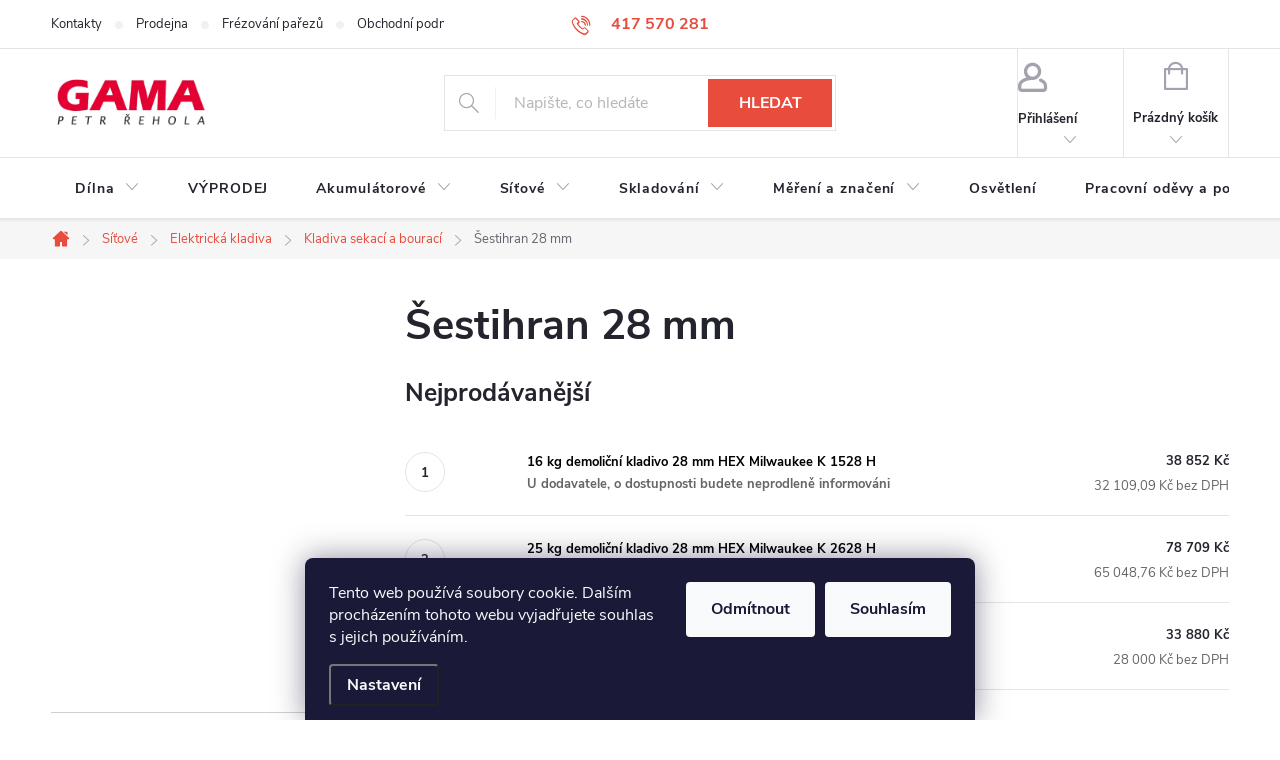

--- FILE ---
content_type: text/html; charset=utf-8
request_url: https://www.gama-naradi.cz/sestihran-28-mm/
body_size: 27590
content:
<!doctype html><html lang="cs" dir="ltr" class="header-background-light external-fonts-loaded"><head><meta charset="utf-8" /><meta name="viewport" content="width=device-width,initial-scale=1" /><title>Šestihran 28 mm - GAMA - NÁŘADÍ</title><link rel="preconnect" href="https://cdn.myshoptet.com" /><link rel="dns-prefetch" href="https://cdn.myshoptet.com" /><link rel="preload" href="https://cdn.myshoptet.com/prj/dist/master/cms/libs/jquery/jquery-1.11.3.min.js" as="script" /><link href="https://cdn.myshoptet.com/prj/dist/master/cms/templates/frontend_templates/shared/css/font-face/source-sans-3.css" rel="stylesheet"><link href="https://cdn.myshoptet.com/prj/dist/master/cms/templates/frontend_templates/shared/css/font-face/exo-2.css" rel="stylesheet"><script>
dataLayer = [];
dataLayer.push({'shoptet' : {
    "pageId": 11097,
    "pageType": "category",
    "currency": "CZK",
    "currencyInfo": {
        "decimalSeparator": ",",
        "exchangeRate": 1,
        "priceDecimalPlaces": 2,
        "symbol": "K\u010d",
        "symbolLeft": 0,
        "thousandSeparator": " "
    },
    "language": "cs",
    "projectId": 121989,
    "category": {
        "guid": "c64c7ae2-8335-11ee-a9f2-f24631d4a679",
        "path": "S\u00ed\u0165ov\u00e9 | Elektrick\u00e1 kladiva | Kladiva sekac\u00ed a bourac\u00ed | \u0160estihran 28 mm",
        "parentCategoryGuid": "c56a2570-8335-11ee-a22b-f24631d4a679"
    },
    "cartInfo": {
        "id": null,
        "freeShipping": false,
        "freeShippingFrom": null,
        "leftToFreeGift": {
            "formattedPrice": "0 K\u010d",
            "priceLeft": 0
        },
        "freeGift": false,
        "leftToFreeShipping": {
            "priceLeft": null,
            "dependOnRegion": null,
            "formattedPrice": null
        },
        "discountCoupon": [],
        "getNoBillingShippingPrice": {
            "withoutVat": 0,
            "vat": 0,
            "withVat": 0
        },
        "cartItems": [],
        "taxMode": "ORDINARY"
    },
    "cart": [],
    "customer": {
        "priceRatio": 1,
        "priceListId": 1,
        "groupId": null,
        "registered": false,
        "mainAccount": false
    }
}});
dataLayer.push({'cookie_consent' : {
    "marketing": "denied",
    "analytics": "denied"
}});
document.addEventListener('DOMContentLoaded', function() {
    shoptet.consent.onAccept(function(agreements) {
        if (agreements.length == 0) {
            return;
        }
        dataLayer.push({
            'cookie_consent' : {
                'marketing' : (agreements.includes(shoptet.config.cookiesConsentOptPersonalisation)
                    ? 'granted' : 'denied'),
                'analytics': (agreements.includes(shoptet.config.cookiesConsentOptAnalytics)
                    ? 'granted' : 'denied')
            },
            'event': 'cookie_consent'
        });
    });
});
</script>
<meta property="og:type" content="website"><meta property="og:site_name" content="gama-naradi.cz"><meta property="og:url" content="https://www.gama-naradi.cz/sestihran-28-mm/"><meta property="og:title" content="Šestihran 28 mm - GAMA - NÁŘADÍ"><meta name="author" content="GAMA - NÁŘADÍ"><meta name="web_author" content="Shoptet.cz"><meta name="dcterms.rightsHolder" content="www.gama-naradi.cz"><meta name="robots" content="index,follow"><meta property="og:image" content="https://cdn.myshoptet.com/usr/www.gama-naradi.cz/user/logos/logo-2.jpg?t=1768740843"><meta property="og:description" content="Šestihran 28 mm, GAMA - NÁŘADÍ"><meta name="description" content="Šestihran 28 mm, GAMA - NÁŘADÍ"><style>:root {--color-primary: #e74c3c;--color-primary-h: 6;--color-primary-s: 78%;--color-primary-l: 57%;--color-primary-hover: #d93621;--color-primary-hover-h: 7;--color-primary-hover-s: 74%;--color-primary-hover-l: 49%;--color-secondary: #14b1ef;--color-secondary-h: 197;--color-secondary-s: 87%;--color-secondary-l: 51%;--color-secondary-hover: #00a3df;--color-secondary-hover-h: 196;--color-secondary-hover-s: 100%;--color-secondary-hover-l: 44%;--color-tertiary: #e87e72;--color-tertiary-h: 6;--color-tertiary-s: 72%;--color-tertiary-l: 68%;--color-tertiary-hover: #e86456;--color-tertiary-hover-h: 6;--color-tertiary-hover-s: 76%;--color-tertiary-hover-l: 62%;--color-header-background: #ffffff;--template-font: "Source Sans 3";--template-headings-font: "Exo 2";--header-background-url: none;--cookies-notice-background: #1A1937;--cookies-notice-color: #F8FAFB;--cookies-notice-button-hover: #f5f5f5;--cookies-notice-link-hover: #27263f;--templates-update-management-preview-mode-content: "Náhled aktualizací šablony je aktivní pro váš prohlížeč."}</style>
    <script>var shoptet = shoptet || {};</script>
    <script src="https://cdn.myshoptet.com/prj/dist/master/shop/dist/main-3g-header.js.05f199e7fd2450312de2.js"></script>
<!-- User include --><!-- service 776(417) html code header -->
<link type="text/css" rel="stylesheet" media="all"  href="https://cdn.myshoptet.com/usr/paxio.myshoptet.com/user/documents/blank/style.css?v1602546"/>
<link href="https://cdn.myshoptet.com/prj/dist/master/shop/dist/font-shoptet-11.css.62c94c7785ff2cea73b2.css" rel="stylesheet">
<link href="https://cdn.myshoptet.com/usr/paxio.myshoptet.com/user/documents/blank/ikony.css?v9" rel="stylesheet">
<link type="text/css" rel="stylesheet" media="screen"  href="https://cdn.myshoptet.com/usr/paxio.myshoptet.com/user/documents/blank/preklady.css?v27" />
<link rel="stylesheet" href="https://cdn.myshoptet.com/usr/paxio.myshoptet.com/user/documents/blank/Slider/slick.css" />
<link rel="stylesheet" href="https://cdn.myshoptet.com/usr/paxio.myshoptet.com/user/documents/blank/Slider/slick-theme.css?v4" />
<link rel="stylesheet" href="https://cdn.myshoptet.com/usr/paxio.myshoptet.com/user/documents/blank/Slider/slick-classic.css?v3" />

<!-- service 731(376) html code header -->
<link rel="preconnect" href="https://image.pobo.cz/" crossorigin>
<link rel="stylesheet" href="https://image.pobo.cz/assets/fix-header.css?v=10" media="print" onload="this.media='all'">
<script src="https://image.pobo.cz/assets/fix-header.js"></script>


<!-- service 1408(1023) html code header -->
<!-- GoodyDo Addon -->
<script>
  const goodyDoEnvironment = {
      'host': 'www.gama-naradi.cz',
      'projectId': '121989',
      'template': 'Classic',
      'lang': 'cs',
  };
</script>
<link href="https://cdn.myshoptet.com/usr/nfpomoci.myshoptet.com/user/documents/goody_do/widget.css?v=1" rel="stylesheet" />
<link href="https://cdn.myshoptet.com/usr/nfpomoci.myshoptet.com/user/documents/goody_do/template-Classic.css?v=1" rel="stylesheet" />
<!-- End of GoodyDo Addon -->
<!-- project html code header -->
<meta name="google-site-verification" content="9vKo9UqiV2OojIThzYtB1Infi7GkyZxTsL-URgJ37Lk" />
<meta name="google-site-verification" content="7Hs7Bnnrb5qzuILDD3LZ03NRdlYQu5lB8F_--c4luqA" />
<!-- /User include --><link rel="shortcut icon" href="/favicon.ico" type="image/x-icon" /><link rel="canonical" href="https://www.gama-naradi.cz/sestihran-28-mm/" />    <script>
        var _hwq = _hwq || [];
        _hwq.push(['setKey', 'A1B2AFEC4B77BBD5CE3F4B41A5553DBA']);
        _hwq.push(['setTopPos', '200']);
        _hwq.push(['showWidget', '22']);
        (function() {
            var ho = document.createElement('script');
            ho.src = 'https://cz.im9.cz/direct/i/gjs.php?n=wdgt&sak=A1B2AFEC4B77BBD5CE3F4B41A5553DBA';
            var s = document.getElementsByTagName('script')[0]; s.parentNode.insertBefore(ho, s);
        })();
    </script>
    <!-- Global site tag (gtag.js) - Google Analytics -->
    <script async src="https://www.googletagmanager.com/gtag/js?id=UA-76978546-1"></script>
    <script>
        
        window.dataLayer = window.dataLayer || [];
        function gtag(){dataLayer.push(arguments);}
        

                    console.debug('default consent data');

            gtag('consent', 'default', {"ad_storage":"denied","analytics_storage":"denied","ad_user_data":"denied","ad_personalization":"denied","wait_for_update":500});
            dataLayer.push({
                'event': 'default_consent'
            });
        
        gtag('js', new Date());

                gtag('config', 'UA-76978546-1', { 'groups': "UA" });
        
        
                gtag('config', 'AW-409697886');
        
        
        
        
        
        
        
        
        
        
        
        
        
        
        
        
        
        
        document.addEventListener('DOMContentLoaded', function() {
            if (typeof shoptet.tracking !== 'undefined') {
                for (var id in shoptet.tracking.bannersList) {
                    gtag('event', 'view_promotion', {
                        "send_to": "UA",
                        "promotions": [
                            {
                                "id": shoptet.tracking.bannersList[id].id,
                                "name": shoptet.tracking.bannersList[id].name,
                                "position": shoptet.tracking.bannersList[id].position
                            }
                        ]
                    });
                }
            }

            shoptet.consent.onAccept(function(agreements) {
                if (agreements.length !== 0) {
                    console.debug('gtag consent accept');
                    var gtagConsentPayload =  {
                        'ad_storage': agreements.includes(shoptet.config.cookiesConsentOptPersonalisation)
                            ? 'granted' : 'denied',
                        'analytics_storage': agreements.includes(shoptet.config.cookiesConsentOptAnalytics)
                            ? 'granted' : 'denied',
                                                                                                'ad_user_data': agreements.includes(shoptet.config.cookiesConsentOptPersonalisation)
                            ? 'granted' : 'denied',
                        'ad_personalization': agreements.includes(shoptet.config.cookiesConsentOptPersonalisation)
                            ? 'granted' : 'denied',
                        };
                    console.debug('update consent data', gtagConsentPayload);
                    gtag('consent', 'update', gtagConsentPayload);
                    dataLayer.push(
                        { 'event': 'update_consent' }
                    );
                }
            });
        });
    </script>
<script>
                        window.$zopim||(function(d,s){var z=$zopim=function(c){z._.push(c)},$=z.s=
                        d.createElement(s),e=d.getElementsByTagName(s)[0];z.set=function(o){z.set.
                        _.push(o)};z._=[];z.set._=[];$.async=!0;$.setAttribute('charset','utf-8');
                        $.src='//v2.zopim.com/?C89A499';z.t=+new Date;$.
                        type='text/javascript';e.parentNode.insertBefore($,e)})(document,'script');
                    </script></head><body class="desktop id-11097 in-sestihran-28-mm template-11 type-category multiple-columns-body columns-3 blank-mode blank-mode-css ums_forms_redesign--off ums_a11y_category_page--on ums_discussion_rating_forms--off ums_flags_display_unification--on ums_a11y_login--on mobile-header-version-1">
        <div id="fb-root"></div>
        <script>
            window.fbAsyncInit = function() {
                FB.init({
//                    appId            : 'your-app-id',
                    autoLogAppEvents : true,
                    xfbml            : true,
                    version          : 'v19.0'
                });
            };
        </script>
        <script async defer crossorigin="anonymous" src="https://connect.facebook.net/cs_CZ/sdk.js"></script>    <div class="siteCookies siteCookies--bottom siteCookies--dark js-siteCookies" role="dialog" data-testid="cookiesPopup" data-nosnippet>
        <div class="siteCookies__form">
            <div class="siteCookies__content">
                <div class="siteCookies__text">
                    Tento web používá soubory cookie. Dalším procházením tohoto webu vyjadřujete souhlas s jejich používáním.
                </div>
                <p class="siteCookies__links">
                    <button class="siteCookies__link js-cookies-settings" aria-label="Nastavení cookies" data-testid="cookiesSettings">Nastavení</button>
                </p>
            </div>
            <div class="siteCookies__buttonWrap">
                                    <button class="siteCookies__button js-cookiesConsentSubmit" value="reject" aria-label="Odmítnout cookies" data-testid="buttonCookiesReject">Odmítnout</button>
                                <button class="siteCookies__button js-cookiesConsentSubmit" value="all" aria-label="Přijmout cookies" data-testid="buttonCookiesAccept">Souhlasím</button>
            </div>
        </div>
        <script>
            document.addEventListener("DOMContentLoaded", () => {
                const siteCookies = document.querySelector('.js-siteCookies');
                document.addEventListener("scroll", shoptet.common.throttle(() => {
                    const st = document.documentElement.scrollTop;
                    if (st > 1) {
                        siteCookies.classList.add('siteCookies--scrolled');
                    } else {
                        siteCookies.classList.remove('siteCookies--scrolled');
                    }
                }, 100));
            });
        </script>
    </div>
<a href="#content" class="skip-link sr-only">Přejít na obsah</a><div class="overall-wrapper"><div class="user-action"><div class="container">
    <div class="user-action-in">
                    <div id="login" class="user-action-login popup-widget login-widget" role="dialog" aria-labelledby="loginHeading">
        <div class="popup-widget-inner">
                            <h2 id="loginHeading">Přihlášení k vašemu účtu</h2><div id="customerLogin"><form action="/action/Customer/Login/" method="post" id="formLoginIncluded" class="csrf-enabled formLogin" data-testid="formLogin"><input type="hidden" name="referer" value="" /><div class="form-group"><div class="input-wrapper email js-validated-element-wrapper no-label"><input type="email" name="email" class="form-control" autofocus placeholder="E-mailová adresa (např. jan@novak.cz)" data-testid="inputEmail" autocomplete="email" required /></div></div><div class="form-group"><div class="input-wrapper password js-validated-element-wrapper no-label"><input type="password" name="password" class="form-control" placeholder="Heslo" data-testid="inputPassword" autocomplete="current-password" required /><span class="no-display">Nemůžete vyplnit toto pole</span><input type="text" name="surname" value="" class="no-display" /></div></div><div class="form-group"><div class="login-wrapper"><button type="submit" class="btn btn-secondary btn-text btn-login" data-testid="buttonSubmit">Přihlásit se</button><div class="password-helper"><a href="/registrace/" data-testid="signup" rel="nofollow">Nová registrace</a><a href="/klient/zapomenute-heslo/" rel="nofollow">Zapomenuté heslo</a></div></div></div></form>
</div>                    </div>
    </div>

                            <div id="cart-widget" class="user-action-cart popup-widget cart-widget loader-wrapper" data-testid="popupCartWidget" role="dialog" aria-hidden="true">
    <div class="popup-widget-inner cart-widget-inner place-cart-here">
        <div class="loader-overlay">
            <div class="loader"></div>
        </div>
    </div>

    <div class="cart-widget-button">
        <a href="/kosik/" class="btn btn-conversion" id="continue-order-button" rel="nofollow" data-testid="buttonNextStep">Pokračovat do košíku</a>
    </div>
</div>
            </div>
</div>
</div><div class="top-navigation-bar" data-testid="topNavigationBar">

    <div class="container">

        <div class="top-navigation-contacts">
            <strong>Zákaznická podpora:</strong><a href="tel:417570281" class="project-phone" aria-label="Zavolat na 417570281" data-testid="contactboxPhone"><span>417 570 281</span></a><a href="mailto:gama@gama-naradi.cz" class="project-email" data-testid="contactboxEmail"><span>gama@gama-naradi.cz</span></a>        </div>

                            <div class="top-navigation-menu">
                <div class="top-navigation-menu-trigger"></div>
                <ul class="top-navigation-bar-menu">
                                            <li class="top-navigation-menu-item-29">
                            <a href="/kontakty/">Kontakty</a>
                        </li>
                                            <li class="top-navigation-menu-item-8354">
                            <a href="/prodejna/">Prodejna</a>
                        </li>
                                            <li class="top-navigation-menu-item-4008">
                            <a href="/frezovani-likvidace-parezu/">Frézování pařezů</a>
                        </li>
                                            <li class="top-navigation-menu-item-39">
                            <a href="/obchodni-podminky/">Obchodní podmínky</a>
                        </li>
                                            <li class="top-navigation-menu-item-4284">
                            <a href="/podminky-ochrany-osobnich-udaju/">Podmínky ochrany osobních údajů</a>
                        </li>
                                            <li class="top-navigation-menu-item-8147">
                            <a href="/jak-nakupovat/">Jak nakupovat</a>
                        </li>
                                            <li class="top-navigation-menu-item-4730">
                            <a href="/servis/">Servis</a>
                        </li>
                                            <li class="top-navigation-menu-item-682">
                            <a href="/nase-novinky/">Novinky</a>
                        </li>
                                    </ul>
                <ul class="top-navigation-bar-menu-helper"></ul>
            </div>
        
        <div class="top-navigation-tools">
            <div class="responsive-tools">
                <a href="#" class="toggle-window" data-target="search" aria-label="Hledat" data-testid="linkSearchIcon"></a>
                                                            <a href="#" class="toggle-window" data-target="login"></a>
                                                    <a href="#" class="toggle-window" data-target="navigation" aria-label="Menu" data-testid="hamburgerMenu"></a>
            </div>
                        <button class="top-nav-button top-nav-button-login toggle-window" type="button" data-target="login" aria-haspopup="dialog" aria-controls="login" aria-expanded="false" data-testid="signin"><span>Přihlášení</span></button>        </div>

    </div>

</div>
<header id="header"><div class="container navigation-wrapper">
    <div class="header-top">
        <div class="site-name-wrapper">
            <div class="site-name"><a href="/" data-testid="linkWebsiteLogo"><img src="https://cdn.myshoptet.com/usr/www.gama-naradi.cz/user/logos/logo-2.jpg" alt="GAMA - NÁŘADÍ" fetchpriority="low" /></a></div>        </div>
        <div class="search" itemscope itemtype="https://schema.org/WebSite">
            <meta itemprop="headline" content="Šestihran 28 mm"/><meta itemprop="url" content="https://www.gama-naradi.cz"/><meta itemprop="text" content="Šestihran 28 mm, GAMA - NÁŘADÍ"/>            <form action="/action/ProductSearch/prepareString/" method="post"
    id="formSearchForm" class="search-form compact-form js-search-main"
    itemprop="potentialAction" itemscope itemtype="https://schema.org/SearchAction" data-testid="searchForm">
    <fieldset>
        <meta itemprop="target"
            content="https://www.gama-naradi.cz/vyhledavani/?string={string}"/>
        <input type="hidden" name="language" value="cs"/>
        
            
<input
    type="search"
    name="string"
        class="query-input form-control search-input js-search-input"
    placeholder="Napište, co hledáte"
    autocomplete="off"
    required
    itemprop="query-input"
    aria-label="Vyhledávání"
    data-testid="searchInput"
>
            <button type="submit" class="btn btn-default" data-testid="searchBtn">Hledat</button>
        
    </fieldset>
</form>
        </div>
        <div class="navigation-buttons">
                
    <a href="/kosik/" class="btn btn-icon toggle-window cart-count" data-target="cart" data-hover="true" data-redirect="true" data-testid="headerCart" rel="nofollow" aria-haspopup="dialog" aria-expanded="false" aria-controls="cart-widget">
        
                <span class="sr-only">Nákupní košík</span>
        
            <span class="cart-price visible-lg-inline-block" data-testid="headerCartPrice">
                                    Prázdný košík                            </span>
        
    
            </a>
        </div>
    </div>
    <nav id="navigation" aria-label="Hlavní menu" data-collapsible="true"><div class="navigation-in menu"><ul class="menu-level-1" role="menubar" data-testid="headerMenuItems"><li class="menu-item-11349 ext" role="none"><a href="/dilna/" data-testid="headerMenuItem" role="menuitem" aria-haspopup="true" aria-expanded="false"><b>Dílna</b><span class="submenu-arrow"></span></a><ul class="menu-level-2" aria-label="Dílna" tabindex="-1" role="menu"><li class="menu-item-11352 has-third-level" role="none"><a href="/akumulatorove-2/" class="menu-image" data-testid="headerMenuItem" tabindex="-1" aria-hidden="true"><img src="data:image/svg+xml,%3Csvg%20width%3D%22140%22%20height%3D%22100%22%20xmlns%3D%22http%3A%2F%2Fwww.w3.org%2F2000%2Fsvg%22%3E%3C%2Fsvg%3E" alt="" aria-hidden="true" width="140" height="100"  data-src="https://cdn.myshoptet.com/prj/dist/master/cms/templates/frontend_templates/00/img/folder.svg" fetchpriority="low" /></a><div><a href="/akumulatorove-2/" data-testid="headerMenuItem" role="menuitem"><span>Akumulátorové</span></a>
                                                    <ul class="menu-level-3" role="menu">
                                                                    <li class="menu-item-11355" role="none">
                                        <a href="/baterie--nabijecky/" data-testid="headerMenuItem" role="menuitem">
                                            Baterie, Nabíječky</a>,                                    </li>
                                                                    <li class="menu-item-11367" role="none">
                                        <a href="/priklepove-sroubovaky-2/" data-testid="headerMenuItem" role="menuitem">
                                            Příklepové šroubováky</a>,                                    </li>
                                                                    <li class="menu-item-11383" role="none">
                                        <a href="/aku-brusky/" data-testid="headerMenuItem" role="menuitem">
                                            Aku brusky</a>                                    </li>
                                                            </ul>
                        </div></li><li class="menu-item-11361 has-third-level" role="none"><a href="/mereni-a-znaceni-2/" class="menu-image" data-testid="headerMenuItem" tabindex="-1" aria-hidden="true"><img src="data:image/svg+xml,%3Csvg%20width%3D%22140%22%20height%3D%22100%22%20xmlns%3D%22http%3A%2F%2Fwww.w3.org%2F2000%2Fsvg%22%3E%3C%2Fsvg%3E" alt="" aria-hidden="true" width="140" height="100"  data-src="https://cdn.myshoptet.com/prj/dist/master/cms/templates/frontend_templates/00/img/folder.svg" fetchpriority="low" /></a><div><a href="/mereni-a-znaceni-2/" data-testid="headerMenuItem" role="menuitem"><span>Měření a značení</span></a>
                                                    <ul class="menu-level-3" role="menu">
                                                                    <li class="menu-item-11364" role="none">
                                        <a href="/merici-pasma/" data-testid="headerMenuItem" role="menuitem">
                                            Měřící pásma</a>                                    </li>
                                                            </ul>
                        </div></li><li class="menu-item-11370 has-third-level" role="none"><a href="/prislusenstvi-dilna-2/" class="menu-image" data-testid="headerMenuItem" tabindex="-1" aria-hidden="true"><img src="data:image/svg+xml,%3Csvg%20width%3D%22140%22%20height%3D%22100%22%20xmlns%3D%22http%3A%2F%2Fwww.w3.org%2F2000%2Fsvg%22%3E%3C%2Fsvg%3E" alt="" aria-hidden="true" width="140" height="100"  data-src="https://cdn.myshoptet.com/prj/dist/master/cms/templates/frontend_templates/00/img/folder.svg" fetchpriority="low" /></a><div><a href="/prislusenstvi-dilna-2/" data-testid="headerMenuItem" role="menuitem"><span>Příslušenství dílna</span></a>
                                                    <ul class="menu-level-3" role="menu">
                                                                    <li class="menu-item-11373" role="none">
                                        <a href="/prislusenstvi-k-bruskam-2/" data-testid="headerMenuItem" role="menuitem">
                                            Příslušenství k bruskám</a>,                                    </li>
                                                                    <li class="menu-item-11376" role="none">
                                        <a href="/vrtani-2/" data-testid="headerMenuItem" role="menuitem">
                                            Vrtání</a>                                    </li>
                                                            </ul>
                        </div></li></ul></li>
<li class="menu-item-10287" role="none"><a href="/vyprodej/" data-testid="headerMenuItem" role="menuitem" aria-expanded="false"><b>VÝPRODEJ</b></a></li>
<li class="menu-item-10233 ext" role="none"><a href="/akumulatorove/" data-testid="headerMenuItem" role="menuitem" aria-haspopup="true" aria-expanded="false"><b>Akumulátorové</b><span class="submenu-arrow"></span></a><ul class="menu-level-2" aria-label="Akumulátorové" tabindex="-1" role="menu"><li class="menu-item-10380 has-third-level" role="none"><a href="/vrtaci-kladiva/" class="menu-image" data-testid="headerMenuItem" tabindex="-1" aria-hidden="true"><img src="data:image/svg+xml,%3Csvg%20width%3D%22140%22%20height%3D%22100%22%20xmlns%3D%22http%3A%2F%2Fwww.w3.org%2F2000%2Fsvg%22%3E%3C%2Fsvg%3E" alt="" aria-hidden="true" width="140" height="100"  data-src="https://cdn.myshoptet.com/usr/www.gama-naradi.cz/user/categories/thumb/m18_chx-502c--hero_02.jpg" fetchpriority="low" /></a><div><a href="/vrtaci-kladiva/" data-testid="headerMenuItem" role="menuitem"><span>Vrtací kladiva</span></a>
                                                    <ul class="menu-level-3" role="menu">
                                                                    <li class="menu-item-10746" role="none">
                                        <a href="/sds-plus-5/" data-testid="headerMenuItem" role="menuitem">
                                            SDS-Plus</a>,                                    </li>
                                                                    <li class="menu-item-10743" role="none">
                                        <a href="/sds-max-5/" data-testid="headerMenuItem" role="menuitem">
                                            SDS-Max</a>                                    </li>
                                                            </ul>
                        </div></li><li class="menu-item-10362" role="none"><a href="/sady-naradi/" class="menu-image" data-testid="headerMenuItem" tabindex="-1" aria-hidden="true"><img src="data:image/svg+xml,%3Csvg%20width%3D%22140%22%20height%3D%22100%22%20xmlns%3D%22http%3A%2F%2Fwww.w3.org%2F2000%2Fsvg%22%3E%3C%2Fsvg%3E" alt="" aria-hidden="true" width="140" height="100"  data-src="https://cdn.myshoptet.com/usr/www.gama-naradi.cz/user/categories/thumb/m18_fpp3ab-533p--hero_1.jpg" fetchpriority="low" /></a><div><a href="/sady-naradi/" data-testid="headerMenuItem" role="menuitem"><span>Sady nářadí</span></a>
                        </div></li><li class="menu-item-10353" role="none"><a href="/priklepove-sroubovaky/" class="menu-image" data-testid="headerMenuItem" tabindex="-1" aria-hidden="true"><img src="data:image/svg+xml,%3Csvg%20width%3D%22140%22%20height%3D%22100%22%20xmlns%3D%22http%3A%2F%2Fwww.w3.org%2F2000%2Fsvg%22%3E%3C%2Fsvg%3E" alt="" aria-hidden="true" width="140" height="100"  data-src="https://cdn.myshoptet.com/usr/www.gama-naradi.cz/user/categories/thumb/m18bpd-1.jpg" fetchpriority="low" /></a><div><a href="/priklepove-sroubovaky/" data-testid="headerMenuItem" role="menuitem"><span>Příklepové šroubováky</span></a>
                        </div></li><li class="menu-item-10383" role="none"><a href="/vrtaci-sroubovaky/" class="menu-image" data-testid="headerMenuItem" tabindex="-1" aria-hidden="true"><img src="data:image/svg+xml,%3Csvg%20width%3D%22140%22%20height%3D%22100%22%20xmlns%3D%22http%3A%2F%2Fwww.w3.org%2F2000%2Fsvg%22%3E%3C%2Fsvg%3E" alt="" aria-hidden="true" width="140" height="100"  data-src="https://cdn.myshoptet.com/usr/www.gama-naradi.cz/user/categories/thumb/m18_bldd2-502x--hero_2.jpg" fetchpriority="low" /></a><div><a href="/vrtaci-sroubovaky/" data-testid="headerMenuItem" role="menuitem"><span>Vrtací šroubováky</span></a>
                        </div></li><li class="menu-item-10359" role="none"><a href="/razove-utahovaky/" class="menu-image" data-testid="headerMenuItem" tabindex="-1" aria-hidden="true"><img src="data:image/svg+xml,%3Csvg%20width%3D%22140%22%20height%3D%22100%22%20xmlns%3D%22http%3A%2F%2Fwww.w3.org%2F2000%2Fsvg%22%3E%3C%2Fsvg%3E" alt="" aria-hidden="true" width="140" height="100"  data-src="https://cdn.myshoptet.com/usr/www.gama-naradi.cz/user/categories/thumb/m18chiwf12-1.jpg" fetchpriority="low" /></a><div><a href="/razove-utahovaky/" data-testid="headerMenuItem" role="menuitem"><span>Rázové utahováky</span></a>
                        </div></li><li class="menu-item-10296 has-third-level" role="none"><a href="/brusky-2/" class="menu-image" data-testid="headerMenuItem" tabindex="-1" aria-hidden="true"><img src="data:image/svg+xml,%3Csvg%20width%3D%22140%22%20height%3D%22100%22%20xmlns%3D%22http%3A%2F%2Fwww.w3.org%2F2000%2Fsvg%22%3E%3C%2Fsvg%3E" alt="" aria-hidden="true" width="140" height="100"  data-src="https://cdn.myshoptet.com/usr/www.gama-naradi.cz/user/categories/thumb/m18cag125xpdb-1-1.jpg" fetchpriority="low" /></a><div><a href="/brusky-2/" data-testid="headerMenuItem" role="menuitem"><span>Brusky</span></a>
                                                    <ul class="menu-level-3" role="menu">
                                                                    <li class="menu-item-10716" role="none">
                                        <a href="/uhlove-brusky-2/" data-testid="headerMenuItem" role="menuitem">
                                            Úhlové brusky</a>,                                    </li>
                                                                    <li class="menu-item-10704" role="none">
                                        <a href="/excentricke-brusky-2/" data-testid="headerMenuItem" role="menuitem">
                                            Excentrické brusky</a>,                                    </li>
                                                                    <li class="menu-item-10713" role="none">
                                        <a href="/prime-brusky-2/" data-testid="headerMenuItem" role="menuitem">
                                            Přímé brusky</a>,                                    </li>
                                                                    <li class="menu-item-10710" role="none">
                                        <a href="/oscilacni/" data-testid="headerMenuItem" role="menuitem">
                                            Oscilační</a>,                                    </li>
                                                                    <li class="menu-item-10707" role="none">
                                        <a href="/lesticky/" data-testid="headerMenuItem" role="menuitem">
                                            Leštičky</a>,                                    </li>
                                                                    <li class="menu-item-10719" role="none">
                                        <a href="/vibracni-brusky-2/" data-testid="headerMenuItem" role="menuitem">
                                            Vibrační brusky</a>                                    </li>
                                                            </ul>
                        </div></li><li class="menu-item-10347 has-third-level" role="none"><a href="/pily-2/" class="menu-image" data-testid="headerMenuItem" tabindex="-1" aria-hidden="true"><img src="data:image/svg+xml,%3Csvg%20width%3D%22140%22%20height%3D%22100%22%20xmlns%3D%22http%3A%2F%2Fwww.w3.org%2F2000%2Fsvg%22%3E%3C%2Fsvg%3E" alt="" aria-hidden="true" width="140" height="100"  data-src="https://cdn.myshoptet.com/usr/www.gama-naradi.cz/user/categories/thumb/m18_fcsrh66-0--hero_2.jpg" fetchpriority="low" /></a><div><a href="/pily-2/" data-testid="headerMenuItem" role="menuitem"><span>Pily</span></a>
                                                    <ul class="menu-level-3" role="menu">
                                                                    <li class="menu-item-10725" role="none">
                                        <a href="/okruzni-pily/" data-testid="headerMenuItem" role="menuitem">
                                            Okružní pily</a>,                                    </li>
                                                                    <li class="menu-item-10731" role="none">
                                        <a href="/pokosove-pily/" data-testid="headerMenuItem" role="menuitem">
                                            Pokosové pily</a>,                                    </li>
                                                                    <li class="menu-item-10737" role="none">
                                        <a href="/savlove-pily/" data-testid="headerMenuItem" role="menuitem">
                                            Šavlové pily</a>,                                    </li>
                                                                    <li class="menu-item-10734" role="none">
                                        <a href="/primocare-pily/" data-testid="headerMenuItem" role="menuitem">
                                            přímočaré pily</a>,                                    </li>
                                                                    <li class="menu-item-10740" role="none">
                                        <a href="/stolni-pily/" data-testid="headerMenuItem" role="menuitem">
                                            Stolní pily</a>,                                    </li>
                                                                    <li class="menu-item-10728" role="none">
                                        <a href="/pasove-pily/" data-testid="headerMenuItem" role="menuitem">
                                            Pásové pily</a>                                    </li>
                                                            </ul>
                        </div></li><li class="menu-item-10368" role="none"><a href="/stavebni-radia/" class="menu-image" data-testid="headerMenuItem" tabindex="-1" aria-hidden="true"><img src="data:image/svg+xml,%3Csvg%20width%3D%22140%22%20height%3D%22100%22%20xmlns%3D%22http%3A%2F%2Fwww.w3.org%2F2000%2Fsvg%22%3E%3C%2Fsvg%3E" alt="" aria-hidden="true" width="140" height="100"  data-src="https://cdn.myshoptet.com/usr/www.gama-naradi.cz/user/categories/thumb/m12_rcdab-0--hero_1.jpg" fetchpriority="low" /></a><div><a href="/stavebni-radia/" data-testid="headerMenuItem" role="menuitem"><span>Stavební rádia</span></a>
                        </div></li><li class="menu-item-10365" role="none"><a href="/sroubovaky/" class="menu-image" data-testid="headerMenuItem" tabindex="-1" aria-hidden="true"><img src="data:image/svg+xml,%3Csvg%20width%3D%22140%22%20height%3D%22100%22%20xmlns%3D%22http%3A%2F%2Fwww.w3.org%2F2000%2Fsvg%22%3E%3C%2Fsvg%3E" alt="" aria-hidden="true" width="140" height="100"  data-src="https://cdn.myshoptet.com/usr/www.gama-naradi.cz/user/categories/thumb/m18_fsg-201--hero_2.jpg" fetchpriority="low" /></a><div><a href="/sroubovaky/" data-testid="headerMenuItem" role="menuitem"><span>Šroubováky</span></a>
                        </div></li><li class="menu-item-10329" role="none"><a href="/michadla/" class="menu-image" data-testid="headerMenuItem" tabindex="-1" aria-hidden="true"><img src="data:image/svg+xml,%3Csvg%20width%3D%22140%22%20height%3D%22100%22%20xmlns%3D%22http%3A%2F%2Fwww.w3.org%2F2000%2Fsvg%22%3E%3C%2Fsvg%3E" alt="" aria-hidden="true" width="140" height="100"  data-src="https://cdn.myshoptet.com/usr/www.gama-naradi.cz/user/categories/thumb/m18_fpm-0--hero_2.jpg" fetchpriority="low" /></a><div><a href="/michadla/" data-testid="headerMenuItem" role="menuitem"><span>Míchadla</span></a>
                        </div></li><li class="menu-item-10311" role="none"><a href="/horni-frezky/" class="menu-image" data-testid="headerMenuItem" tabindex="-1" aria-hidden="true"><img src="data:image/svg+xml,%3Csvg%20width%3D%22140%22%20height%3D%22100%22%20xmlns%3D%22http%3A%2F%2Fwww.w3.org%2F2000%2Fsvg%22%3E%3C%2Fsvg%3E" alt="" aria-hidden="true" width="140" height="100"  data-src="https://cdn.myshoptet.com/usr/www.gama-naradi.cz/user/categories/thumb/m18_ftr-0--hero_1.jpg" fetchpriority="low" /></a><div><a href="/horni-frezky/" data-testid="headerMenuItem" role="menuitem"><span>Horní frézky</span></a>
                        </div></li><li class="menu-item-10338" role="none"><a href="/nytovacky/" class="menu-image" data-testid="headerMenuItem" tabindex="-1" aria-hidden="true"><img src="data:image/svg+xml,%3Csvg%20width%3D%22140%22%20height%3D%22100%22%20xmlns%3D%22http%3A%2F%2Fwww.w3.org%2F2000%2Fsvg%22%3E%3C%2Fsvg%3E" alt="" aria-hidden="true" width="140" height="100"  data-src="https://cdn.myshoptet.com/usr/www.gama-naradi.cz/user/categories/thumb/m18_onefprt-0--hero_2.jpg" fetchpriority="low" /></a><div><a href="/nytovacky/" data-testid="headerMenuItem" role="menuitem"><span>Nýtovačky</span></a>
                        </div></li><li class="menu-item-10350" role="none"><a href="/postrikovace-2/" class="menu-image" data-testid="headerMenuItem" tabindex="-1" aria-hidden="true"><img src="data:image/svg+xml,%3Csvg%20width%3D%22140%22%20height%3D%22100%22%20xmlns%3D%22http%3A%2F%2Fwww.w3.org%2F2000%2Fsvg%22%3E%3C%2Fsvg%3E" alt="" aria-hidden="true" width="140" height="100"  data-src="https://cdn.myshoptet.com/usr/www.gama-naradi.cz/user/categories/thumb/m18_bpfph-1.jpg" fetchpriority="low" /></a><div><a href="/postrikovace-2/" data-testid="headerMenuItem" role="menuitem"><span>Postřikovače</span></a>
                        </div></li><li class="menu-item-10317" role="none"><a href="/inspekcni-kamery/" class="menu-image" data-testid="headerMenuItem" tabindex="-1" aria-hidden="true"><img src="data:image/svg+xml,%3Csvg%20width%3D%22140%22%20height%3D%22100%22%20xmlns%3D%22http%3A%2F%2Fwww.w3.org%2F2000%2Fsvg%22%3E%3C%2Fsvg%3E" alt="" aria-hidden="true" width="140" height="100"  data-src="https://cdn.myshoptet.com/usr/www.gama-naradi.cz/user/categories/thumb/m12_ic-21c--hero_1.jpg" fetchpriority="low" /></a><div><a href="/inspekcni-kamery/" data-testid="headerMenuItem" role="menuitem"><span>Inspekční kamery</span></a>
                        </div></li><li class="menu-item-10371" role="none"><a href="/svitilny/" class="menu-image" data-testid="headerMenuItem" tabindex="-1" aria-hidden="true"><img src="data:image/svg+xml,%3Csvg%20width%3D%22140%22%20height%3D%22100%22%20xmlns%3D%22http%3A%2F%2Fwww.w3.org%2F2000%2Fsvg%22%3E%3C%2Fsvg%3E" alt="" aria-hidden="true" width="140" height="100"  data-src="https://cdn.myshoptet.com/usr/www.gama-naradi.cz/user/categories/thumb/4933451262-1.jpg" fetchpriority="low" /></a><div><a href="/svitilny/" data-testid="headerMenuItem" role="menuitem"><span>Svítilny</span></a>
                        </div></li><li class="menu-item-10323" role="none"><a href="/magneticke-vrtacky/" class="menu-image" data-testid="headerMenuItem" tabindex="-1" aria-hidden="true"><img src="data:image/svg+xml,%3Csvg%20width%3D%22140%22%20height%3D%22100%22%20xmlns%3D%22http%3A%2F%2Fwww.w3.org%2F2000%2Fsvg%22%3E%3C%2Fsvg%3E" alt="" aria-hidden="true" width="140" height="100"  data-src="https://cdn.myshoptet.com/usr/www.gama-naradi.cz/user/categories/thumb/m18fmdp-1.jpg" fetchpriority="low" /></a><div><a href="/magneticke-vrtacky/" data-testid="headerMenuItem" role="menuitem"><span>Magnetické vrtačky</span></a>
                        </div></li><li class="menu-item-10335" role="none"><a href="/nuzky-na-plech/" class="menu-image" data-testid="headerMenuItem" tabindex="-1" aria-hidden="true"><img src="data:image/svg+xml,%3Csvg%20width%3D%22140%22%20height%3D%22100%22%20xmlns%3D%22http%3A%2F%2Fwww.w3.org%2F2000%2Fsvg%22%3E%3C%2Fsvg%3E" alt="" aria-hidden="true" width="140" height="100"  data-src="https://cdn.myshoptet.com/usr/www.gama-naradi.cz/user/categories/thumb/m18_bms20-502c--hero_2.jpg" fetchpriority="low" /></a><div><a href="/nuzky-na-plech/" data-testid="headerMenuItem" role="menuitem"><span>Nůžky na plech</span></a>
                        </div></li><li class="menu-item-10320" role="none"><a href="/kompresory/" class="menu-image" data-testid="headerMenuItem" tabindex="-1" aria-hidden="true"><img src="data:image/svg+xml,%3Csvg%20width%3D%22140%22%20height%3D%22100%22%20xmlns%3D%22http%3A%2F%2Fwww.w3.org%2F2000%2Fsvg%22%3E%3C%2Fsvg%3E" alt="" aria-hidden="true" width="140" height="100"  data-src="https://cdn.myshoptet.com/usr/www.gama-naradi.cz/user/categories/thumb/m18_fac-0--hero_1.jpg" fetchpriority="low" /></a><div><a href="/kompresory/" data-testid="headerMenuItem" role="menuitem"><span>Kompresory</span></a>
                        </div></li><li class="menu-item-10302" role="none"><a href="/cistice-potrubi/" class="menu-image" data-testid="headerMenuItem" tabindex="-1" aria-hidden="true"><img src="data:image/svg+xml,%3Csvg%20width%3D%22140%22%20height%3D%22100%22%20xmlns%3D%22http%3A%2F%2Fwww.w3.org%2F2000%2Fsvg%22%3E%3C%2Fsvg%3E" alt="" aria-hidden="true" width="140" height="100"  data-src="https://cdn.myshoptet.com/usr/www.gama-naradi.cz/user/categories/thumb/m18_fpft-202_30m_nc_set--hero_2.jpg" fetchpriority="low" /></a><div><a href="/cistice-potrubi/" data-testid="headerMenuItem" role="menuitem"><span>Čističe potrubí</span></a>
                        </div></li><li class="menu-item-10314 has-third-level" role="none"><a href="/hrebikovacky-sponkovacky/" class="menu-image" data-testid="headerMenuItem" tabindex="-1" aria-hidden="true"><img src="data:image/svg+xml,%3Csvg%20width%3D%22140%22%20height%3D%22100%22%20xmlns%3D%22http%3A%2F%2Fwww.w3.org%2F2000%2Fsvg%22%3E%3C%2Fsvg%3E" alt="" aria-hidden="true" width="140" height="100"  data-src="https://cdn.myshoptet.com/usr/www.gama-naradi.cz/user/categories/thumb/m18_ffn21-0c--feat_1.jpg" fetchpriority="low" /></a><div><a href="/hrebikovacky-sponkovacky/" data-testid="headerMenuItem" role="menuitem"><span>Hřebíkovačky / Sponkovačky</span></a>
                                                    <ul class="menu-level-3" role="menu">
                                                                    <li class="menu-item-10722" role="none">
                                        <a href="/nastrelovaci-hrebiky-2/" data-testid="headerMenuItem" role="menuitem">
                                            Nastřelovací hřebíky</a>                                    </li>
                                                            </ul>
                        </div></li><li class="menu-item-10374" role="none"><a href="/uhlove-vrtacky/" class="menu-image" data-testid="headerMenuItem" tabindex="-1" aria-hidden="true"><img src="data:image/svg+xml,%3Csvg%20width%3D%22140%22%20height%3D%22100%22%20xmlns%3D%22http%3A%2F%2Fwww.w3.org%2F2000%2Fsvg%22%3E%3C%2Fsvg%3E" alt="" aria-hidden="true" width="140" height="100"  data-src="https://cdn.myshoptet.com/usr/www.gama-naradi.cz/user/categories/thumb/m18crad-1.jpg" fetchpriority="low" /></a><div><a href="/uhlove-vrtacky/" data-testid="headerMenuItem" role="menuitem"><span>Úhlové vrtačky</span></a>
                        </div></li><li class="menu-item-10341" role="none"><a href="/odsavani-prachu/" class="menu-image" data-testid="headerMenuItem" tabindex="-1" aria-hidden="true"><img src="data:image/svg+xml,%3Csvg%20width%3D%22140%22%20height%3D%22100%22%20xmlns%3D%22http%3A%2F%2Fwww.w3.org%2F2000%2Fsvg%22%3E%3C%2Fsvg%3E" alt="" aria-hidden="true" width="140" height="100"  data-src="https://cdn.myshoptet.com/usr/www.gama-naradi.cz/user/categories/thumb/m12_hv-0--hero_02.jpg" fetchpriority="low" /></a><div><a href="/odsavani-prachu/" data-testid="headerMenuItem" role="menuitem"><span>Odsávání prachu</span></a>
                        </div></li><li class="menu-item-10386" role="none"><a href="/vytlacovaci-pistole/" class="menu-image" data-testid="headerMenuItem" tabindex="-1" aria-hidden="true"><img src="data:image/svg+xml,%3Csvg%20width%3D%22140%22%20height%3D%22100%22%20xmlns%3D%22http%3A%2F%2Fwww.w3.org%2F2000%2Fsvg%22%3E%3C%2Fsvg%3E" alt="" aria-hidden="true" width="140" height="100"  data-src="https://cdn.myshoptet.com/usr/www.gama-naradi.cz/user/categories/thumb/c18pcg-1.jpg" fetchpriority="low" /></a><div><a href="/vytlacovaci-pistole/" data-testid="headerMenuItem" role="menuitem"><span>Vytlačovací pistole</span></a>
                        </div></li><li class="menu-item-10356" role="none"><a href="/protahovaci-pero-2/" class="menu-image" data-testid="headerMenuItem" tabindex="-1" aria-hidden="true"><img src="data:image/svg+xml,%3Csvg%20width%3D%22140%22%20height%3D%22100%22%20xmlns%3D%22http%3A%2F%2Fwww.w3.org%2F2000%2Fsvg%22%3E%3C%2Fsvg%3E" alt="" aria-hidden="true" width="140" height="100"  data-src="https://cdn.myshoptet.com/usr/www.gama-naradi.cz/user/categories/thumb/_vyrp11_10968m18_fpft-202_36m_st_set--hero_4.jpg" fetchpriority="low" /></a><div><a href="/protahovaci-pero-2/" data-testid="headerMenuItem" role="menuitem"><span>Protahovací pero</span></a>
                        </div></li><li class="menu-item-10326" role="none"><a href="/maznice/" class="menu-image" data-testid="headerMenuItem" tabindex="-1" aria-hidden="true"><img src="data:image/svg+xml,%3Csvg%20width%3D%22140%22%20height%3D%22100%22%20xmlns%3D%22http%3A%2F%2Fwww.w3.org%2F2000%2Fsvg%22%3E%3C%2Fsvg%3E" alt="" aria-hidden="true" width="140" height="100"  data-src="https://cdn.myshoptet.com/usr/www.gama-naradi.cz/user/categories/thumb/gg.jpg" fetchpriority="low" /></a><div><a href="/maznice/" data-testid="headerMenuItem" role="menuitem"><span>Maznice</span></a>
                        </div></li><li class="menu-item-10305" role="none"><a href="/hobliky/" class="menu-image" data-testid="headerMenuItem" tabindex="-1" aria-hidden="true"><img src="data:image/svg+xml,%3Csvg%20width%3D%22140%22%20height%3D%22100%22%20xmlns%3D%22http%3A%2F%2Fwww.w3.org%2F2000%2Fsvg%22%3E%3C%2Fsvg%3E" alt="" aria-hidden="true" width="140" height="100"  data-src="https://cdn.myshoptet.com/usr/www.gama-naradi.cz/user/categories/thumb/m18_bp-402c--hero_02.jpg" fetchpriority="low" /></a><div><a href="/hobliky/" data-testid="headerMenuItem" role="menuitem"><span>Hoblíky</span></a>
                        </div></li><li class="menu-item-10308" role="none"><a href="/horkovzdusne-pistole-2/" class="menu-image" data-testid="headerMenuItem" tabindex="-1" aria-hidden="true"><img src="data:image/svg+xml,%3Csvg%20width%3D%22140%22%20height%3D%22100%22%20xmlns%3D%22http%3A%2F%2Fwww.w3.org%2F2000%2Fsvg%22%3E%3C%2Fsvg%3E" alt="" aria-hidden="true" width="140" height="100"  data-src="https://cdn.myshoptet.com/usr/www.gama-naradi.cz/user/categories/thumb/bhg.jpeg" fetchpriority="low" /></a><div><a href="/horkovzdusne-pistole-2/" data-testid="headerMenuItem" role="menuitem"><span>Horkovzdušné pistole</span></a>
                        </div></li><li class="menu-item-10377" role="none"><a href="/ventilatory/" class="menu-image" data-testid="headerMenuItem" tabindex="-1" aria-hidden="true"><img src="data:image/svg+xml,%3Csvg%20width%3D%22140%22%20height%3D%22100%22%20xmlns%3D%22http%3A%2F%2Fwww.w3.org%2F2000%2Fsvg%22%3E%3C%2Fsvg%3E" alt="" aria-hidden="true" width="140" height="100"  data-src="https://cdn.myshoptet.com/usr/www.gama-naradi.cz/user/categories/thumb/m12_af-0--hero_1.jpg" fetchpriority="low" /></a><div><a href="/ventilatory/" data-testid="headerMenuItem" role="menuitem"><span>Ventilátory</span></a>
                        </div></li><li class="menu-item-10344" role="none"><a href="/pajky/" class="menu-image" data-testid="headerMenuItem" tabindex="-1" aria-hidden="true"><img src="data:image/svg+xml,%3Csvg%20width%3D%22140%22%20height%3D%22100%22%20xmlns%3D%22http%3A%2F%2Fwww.w3.org%2F2000%2Fsvg%22%3E%3C%2Fsvg%3E" alt="" aria-hidden="true" width="140" height="100"  data-src="https://cdn.myshoptet.com/usr/www.gama-naradi.cz/user/categories/thumb/m12_si-0--hero_2.jpg" fetchpriority="low" /></a><div><a href="/pajky/" data-testid="headerMenuItem" role="menuitem"><span>Pájky</span></a>
                        </div></li><li class="menu-item-10299" role="none"><a href="/cerpadla-2/" class="menu-image" data-testid="headerMenuItem" tabindex="-1" aria-hidden="true"><img src="data:image/svg+xml,%3Csvg%20width%3D%22140%22%20height%3D%22100%22%20xmlns%3D%22http%3A%2F%2Fwww.w3.org%2F2000%2Fsvg%22%3E%3C%2Fsvg%3E" alt="" aria-hidden="true" width="140" height="100"  data-src="https://cdn.myshoptet.com/usr/www.gama-naradi.cz/user/categories/thumb/akkuvesipumppu_m18_btp-0_milwaukee_kuva_2-1.jpg" fetchpriority="low" /></a><div><a href="/cerpadla-2/" data-testid="headerMenuItem" role="menuitem"><span>Čerpadla</span></a>
                        </div></li><li class="menu-item-10293 has-third-level" role="none"><a href="/baterie-nabijecky/" class="menu-image" data-testid="headerMenuItem" tabindex="-1" aria-hidden="true"><img src="data:image/svg+xml,%3Csvg%20width%3D%22140%22%20height%3D%22100%22%20xmlns%3D%22http%3A%2F%2Fwww.w3.org%2F2000%2Fsvg%22%3E%3C%2Fsvg%3E" alt="" aria-hidden="true" width="140" height="100"  data-src="https://cdn.myshoptet.com/usr/www.gama-naradi.cz/user/categories/thumb/m18hnrg-1-1.jpg" fetchpriority="low" /></a><div><a href="/baterie-nabijecky/" data-testid="headerMenuItem" role="menuitem"><span>Baterie, Nabíječky</span></a>
                                                    <ul class="menu-level-3" role="menu">
                                                                    <li class="menu-item-10695" role="none">
                                        <a href="/baterie/" data-testid="headerMenuItem" role="menuitem">
                                            Baterie</a>,                                    </li>
                                                                    <li class="menu-item-10698" role="none">
                                        <a href="/nabijecky/" data-testid="headerMenuItem" role="menuitem">
                                            Nabíječky</a>,                                    </li>
                                                                    <li class="menu-item-10701" role="none">
                                        <a href="/sady-2/" data-testid="headerMenuItem" role="menuitem">
                                            Sady</a>                                    </li>
                                                            </ul>
                        </div></li></ul></li>
<li class="menu-item-10272 ext" role="none"><a href="/sitove/" data-testid="headerMenuItem" role="menuitem" aria-haspopup="true" aria-expanded="false"><b>Síťové</b><span class="submenu-arrow"></span></a><ul class="menu-level-2" aria-label="Síťové" tabindex="-1" role="menu"><li class="menu-item-10587 has-third-level" role="none"><a href="/brusky-3/" class="menu-image" data-testid="headerMenuItem" tabindex="-1" aria-hidden="true"><img src="data:image/svg+xml,%3Csvg%20width%3D%22140%22%20height%3D%22100%22%20xmlns%3D%22http%3A%2F%2Fwww.w3.org%2F2000%2Fsvg%22%3E%3C%2Fsvg%3E" alt="" aria-hidden="true" width="140" height="100"  data-src="https://cdn.myshoptet.com/usr/www.gama-naradi.cz/user/categories/thumb/ag22_ag10_ag800_combo_kit_in2--hero_1.jpg" fetchpriority="low" /></a><div><a href="/brusky-3/" data-testid="headerMenuItem" role="menuitem"><span>Brusky</span></a>
                                                    <ul class="menu-level-3" role="menu">
                                                                    <li class="menu-item-10899" role="none">
                                        <a href="/brusky-uhlove/" data-testid="headerMenuItem" role="menuitem">
                                            Brusky úhlové</a>,                                    </li>
                                                                    <li class="menu-item-10890" role="none">
                                        <a href="/brusky-excentricke/" data-testid="headerMenuItem" role="menuitem">
                                            Brusky excentrické</a>,                                    </li>
                                                                    <li class="menu-item-10896" role="none">
                                        <a href="/brusky-prime/" data-testid="headerMenuItem" role="menuitem">
                                            Brusky přímé</a>,                                    </li>
                                                                    <li class="menu-item-10902" role="none">
                                        <a href="/brusky-vibracni/" data-testid="headerMenuItem" role="menuitem">
                                            Brusky vibrační</a>,                                    </li>
                                                                    <li class="menu-item-10908" role="none">
                                        <a href="/lesticky-2/" data-testid="headerMenuItem" role="menuitem">
                                            Leštičky</a>,                                    </li>
                                                                    <li class="menu-item-10893" role="none">
                                        <a href="/brusky-pasove/" data-testid="headerMenuItem" role="menuitem">
                                            Brusky Pásové</a>,                                    </li>
                                                                    <li class="menu-item-10905" role="none">
                                        <a href="/kartacove-brusky/" data-testid="headerMenuItem" role="menuitem">
                                            Kartáčové brusky</a>                                    </li>
                                                            </ul>
                        </div></li><li class="menu-item-10590 has-third-level" role="none"><a href="/elektricka-kladiva/" class="menu-image" data-testid="headerMenuItem" tabindex="-1" aria-hidden="true"><img src="data:image/svg+xml,%3Csvg%20width%3D%22140%22%20height%3D%22100%22%20xmlns%3D%22http%3A%2F%2Fwww.w3.org%2F2000%2Fsvg%22%3E%3C%2Fsvg%3E" alt="" aria-hidden="true" width="140" height="100"  data-src="https://cdn.myshoptet.com/usr/www.gama-naradi.cz/user/categories/thumb/ph_30_power_x--hero_2-1.jpg" fetchpriority="low" /></a><div><a href="/elektricka-kladiva/" data-testid="headerMenuItem" role="menuitem"><span>Elektrická kladiva</span></a>
                                                    <ul class="menu-level-3" role="menu">
                                                                    <li class="menu-item-10914" role="none">
                                        <a href="/kladiva-sekaci-a-bouraci/" data-testid="headerMenuItem" role="menuitem">
                                            Kladiva sekací a bourací</a>,                                    </li>
                                                                    <li class="menu-item-10911" role="none">
                                        <a href="/kladiva-kombinovana/" data-testid="headerMenuItem" role="menuitem">
                                            Kladiva kombinovaná</a>,                                    </li>
                                                                    <li class="menu-item-10917" role="none">
                                        <a href="/kladiva-vrtaci/" data-testid="headerMenuItem" role="menuitem">
                                            Kladiva vrtací</a>                                    </li>
                                                            </ul>
                        </div></li><li class="menu-item-10617 has-third-level" role="none"><a href="/pily-3/" class="menu-image" data-testid="headerMenuItem" tabindex="-1" aria-hidden="true"><img src="data:image/svg+xml,%3Csvg%20width%3D%22140%22%20height%3D%22100%22%20xmlns%3D%22http%3A%2F%2Fwww.w3.org%2F2000%2Fsvg%22%3E%3C%2Fsvg%3E" alt="" aria-hidden="true" width="140" height="100"  data-src="https://cdn.myshoptet.com/usr/www.gama-naradi.cz/user/categories/thumb/cs_60--hero_1.jpg" fetchpriority="low" /></a><div><a href="/pily-3/" data-testid="headerMenuItem" role="menuitem"><span>Pily</span></a>
                                                    <ul class="menu-level-3" role="menu">
                                                                    <li class="menu-item-10935" role="none">
                                        <a href="/pily-okruzni/" data-testid="headerMenuItem" role="menuitem">
                                            Pily okružní</a>,                                    </li>
                                                                    <li class="menu-item-10944" role="none">
                                        <a href="/pily-ponorne/" data-testid="headerMenuItem" role="menuitem">
                                            Pily ponorné</a>,                                    </li>
                                                                    <li class="menu-item-10941" role="none">
                                        <a href="/pily-pokosove/" data-testid="headerMenuItem" role="menuitem">
                                            Pily pokosové</a>,                                    </li>
                                                                    <li class="menu-item-10950" role="none">
                                        <a href="/pily-stolni/" data-testid="headerMenuItem" role="menuitem">
                                            Pily stolní</a>,                                    </li>
                                                                    <li class="menu-item-10932" role="none">
                                        <a href="/pily-ocasky-2/" data-testid="headerMenuItem" role="menuitem">
                                            Pily ocasky</a>,                                    </li>
                                                                    <li class="menu-item-10947" role="none">
                                        <a href="/pily-primocare/" data-testid="headerMenuItem" role="menuitem">
                                            Pily přímočaré</a>,                                    </li>
                                                                    <li class="menu-item-10929" role="none">
                                        <a href="/pily-na-kov-2/" data-testid="headerMenuItem" role="menuitem">
                                            Pily na kov</a>,                                    </li>
                                                                    <li class="menu-item-10926" role="none">
                                        <a href="/pila-na-porotherm/" data-testid="headerMenuItem" role="menuitem">
                                            Pila na porotherm</a>,                                    </li>
                                                                    <li class="menu-item-10959" role="none">
                                        <a href="/stavebni-diamantove-pily/" data-testid="headerMenuItem" role="menuitem">
                                            Stavební diamantové pily</a>                                    </li>
                                                            </ul>
                        </div></li><li class="menu-item-10629 has-third-level" role="none"><a href="/vrtacky/" class="menu-image" data-testid="headerMenuItem" tabindex="-1" aria-hidden="true"><img src="data:image/svg+xml,%3Csvg%20width%3D%22140%22%20height%3D%22100%22%20xmlns%3D%22http%3A%2F%2Fwww.w3.org%2F2000%2Fsvg%22%3E%3C%2Fsvg%3E" alt="" aria-hidden="true" width="140" height="100"  data-src="https://cdn.myshoptet.com/usr/www.gama-naradi.cz/user/categories/thumb/obr__zek_2023-11-14_230538784.png" fetchpriority="low" /></a><div><a href="/vrtacky/" data-testid="headerMenuItem" role="menuitem"><span>Vrtačky</span></a>
                                                    <ul class="menu-level-3" role="menu">
                                                                    <li class="menu-item-10983" role="none">
                                        <a href="/vrtacky-s-priklepem/" data-testid="headerMenuItem" role="menuitem">
                                            Vrtačky s příklepem</a>,                                    </li>
                                                                    <li class="menu-item-10974" role="none">
                                        <a href="/vrtacky-bez-priklepu/" data-testid="headerMenuItem" role="menuitem">
                                            Vrtačky bez příklepu</a>,                                    </li>
                                                                    <li class="menu-item-10977" role="none">
                                        <a href="/vrtacky-jadrove/" data-testid="headerMenuItem" role="menuitem">
                                            Vrtačky jádrové</a>,                                    </li>
                                                                    <li class="menu-item-10980" role="none">
                                        <a href="/vrtacky-magneticke/" data-testid="headerMenuItem" role="menuitem">
                                            Vrtačky magnetické</a>                                    </li>
                                                            </ul>
                        </div></li><li class="menu-item-10593" role="none"><a href="/frezky-a-sanace/" class="menu-image" data-testid="headerMenuItem" tabindex="-1" aria-hidden="true"><img src="data:image/svg+xml,%3Csvg%20width%3D%22140%22%20height%3D%22100%22%20xmlns%3D%22http%3A%2F%2Fwww.w3.org%2F2000%2Fsvg%22%3E%3C%2Fsvg%3E" alt="" aria-hidden="true" width="140" height="100"  data-src="https://cdn.myshoptet.com/usr/www.gama-naradi.cz/user/categories/thumb/c9b617c074c6611eaeb057bf9e6c4ba8--mmf400x400.jpg" fetchpriority="low" /></a><div><a href="/frezky-a-sanace/" data-testid="headerMenuItem" role="menuitem"><span>Frézky a sanace</span></a>
                        </div></li><li class="menu-item-10596" role="none"><a href="/hobliky-2/" class="menu-image" data-testid="headerMenuItem" tabindex="-1" aria-hidden="true"><img src="data:image/svg+xml,%3Csvg%20width%3D%22140%22%20height%3D%22100%22%20xmlns%3D%22http%3A%2F%2Fwww.w3.org%2F2000%2Fsvg%22%3E%3C%2Fsvg%3E" alt="" aria-hidden="true" width="140" height="100"  data-src="https://cdn.myshoptet.com/usr/www.gama-naradi.cz/user/categories/thumb/420f18cd0c37df6619b2bfe7aaff8f61--mmf400x400.jpg" fetchpriority="low" /></a><div><a href="/hobliky-2/" data-testid="headerMenuItem" role="menuitem"><span>Hoblíky</span></a>
                        </div></li><li class="menu-item-10602" role="none"><a href="/horkovzdusne-pistole/" class="menu-image" data-testid="headerMenuItem" tabindex="-1" aria-hidden="true"><img src="data:image/svg+xml,%3Csvg%20width%3D%22140%22%20height%3D%22100%22%20xmlns%3D%22http%3A%2F%2Fwww.w3.org%2F2000%2Fsvg%22%3E%3C%2Fsvg%3E" alt="" aria-hidden="true" width="140" height="100"  data-src="https://cdn.myshoptet.com/usr/www.gama-naradi.cz/user/categories/thumb/hg6530vk-1.jpg" fetchpriority="low" /></a><div><a href="/horkovzdusne-pistole/" data-testid="headerMenuItem" role="menuitem"><span>Horkovzdušné pistole</span></a>
                        </div></li><li class="menu-item-10605 has-third-level" role="none"><a href="/michadla-2/" class="menu-image" data-testid="headerMenuItem" tabindex="-1" aria-hidden="true"><img src="data:image/svg+xml,%3Csvg%20width%3D%22140%22%20height%3D%22100%22%20xmlns%3D%22http%3A%2F%2Fwww.w3.org%2F2000%2Fsvg%22%3E%3C%2Fsvg%3E" alt="" aria-hidden="true" width="140" height="100"  data-src="https://cdn.myshoptet.com/usr/www.gama-naradi.cz/user/categories/thumb/michadlo-1.jpg" fetchpriority="low" /></a><div><a href="/michadla-2/" data-testid="headerMenuItem" role="menuitem"><span>Míchadla</span></a>
                                                    <ul class="menu-level-3" role="menu">
                                                                    <li class="menu-item-10920" role="none">
                                        <a href="/metly/" data-testid="headerMenuItem" role="menuitem">
                                            Metly</a>                                    </li>
                                                            </ul>
                        </div></li><li class="menu-item-10611" role="none"><a href="/nuzky-na-plech-a-prostrihovace/" class="menu-image" data-testid="headerMenuItem" tabindex="-1" aria-hidden="true"><img src="data:image/svg+xml,%3Csvg%20width%3D%22140%22%20height%3D%22100%22%20xmlns%3D%22http%3A%2F%2Fwww.w3.org%2F2000%2Fsvg%22%3E%3C%2Fsvg%3E" alt="" aria-hidden="true" width="140" height="100"  data-src="https://cdn.myshoptet.com/usr/www.gama-naradi.cz/user/categories/thumb/308888.jpg" fetchpriority="low" /></a><div><a href="/nuzky-na-plech-a-prostrihovace/" data-testid="headerMenuItem" role="menuitem"><span>Nůžky na plech a prostřihovače</span></a>
                        </div></li><li class="menu-item-10626 has-third-level" role="none"><a href="/svareci-stroje/" class="menu-image" data-testid="headerMenuItem" tabindex="-1" aria-hidden="true"><img src="data:image/svg+xml,%3Csvg%20width%3D%22140%22%20height%3D%22100%22%20xmlns%3D%22http%3A%2F%2Fwww.w3.org%2F2000%2Fsvg%22%3E%3C%2Fsvg%3E" alt="" aria-hidden="true" width="140" height="100"  data-src="https://cdn.myshoptet.com/usr/www.gama-naradi.cz/user/categories/thumb/gama160k-1.jpg" fetchpriority="low" /></a><div><a href="/svareci-stroje/" data-testid="headerMenuItem" role="menuitem"><span>Svářecí stroje</span></a>
                                                    <ul class="menu-level-3" role="menu">
                                                                    <li class="menu-item-10968" role="none">
                                        <a href="/svarecky-mma/" data-testid="headerMenuItem" role="menuitem">
                                            Svářečky MMA PFC</a>,                                    </li>
                                                                    <li class="menu-item-10971" role="none">
                                        <a href="/svarecky-mma-pfc/" data-testid="headerMenuItem" role="menuitem">
                                            Svářečky MMA PFC</a>,                                    </li>
                                                                    <li class="menu-item-10965" role="none">
                                        <a href="/svarecky-mig-mag/" data-testid="headerMenuItem" role="menuitem">
                                            Svářečky MIG/MAG</a>,                                    </li>
                                                                    <li class="menu-item-10962" role="none">
                                        <a href="/prislusenstvi-2/" data-testid="headerMenuItem" role="menuitem">
                                            Příslušenství</a>                                    </li>
                                                            </ul>
                        </div></li><li class="menu-item-10623" role="none"><a href="/sroubovaky-2/" class="menu-image" data-testid="headerMenuItem" tabindex="-1" aria-hidden="true"><img src="data:image/svg+xml,%3Csvg%20width%3D%22140%22%20height%3D%22100%22%20xmlns%3D%22http%3A%2F%2Fwww.w3.org%2F2000%2Fsvg%22%3E%3C%2Fsvg%3E" alt="" aria-hidden="true" width="140" height="100"  data-src="https://cdn.myshoptet.com/usr/www.gama-naradi.cz/user/categories/thumb/tkse_2500_q--hero_4.jpg" fetchpriority="low" /></a><div><a href="/sroubovaky-2/" data-testid="headerMenuItem" role="menuitem"><span>Šroubováky</span></a>
                        </div></li><li class="menu-item-10632" role="none"><a href="/vysavace-3/" class="menu-image" data-testid="headerMenuItem" tabindex="-1" aria-hidden="true"><img src="data:image/svg+xml,%3Csvg%20width%3D%22140%22%20height%3D%22100%22%20xmlns%3D%22http%3A%2F%2Fwww.w3.org%2F2000%2Fsvg%22%3E%3C%2Fsvg%3E" alt="" aria-hidden="true" width="140" height="100"  data-src="https://cdn.myshoptet.com/usr/www.gama-naradi.cz/user/categories/thumb/gas12-25p-1.jpeg" fetchpriority="low" /></a><div><a href="/vysavace-3/" data-testid="headerMenuItem" role="menuitem"><span>Vysavače</span></a>
                        </div></li><li class="menu-item-10608" role="none"><a href="/navijaky/" class="menu-image" data-testid="headerMenuItem" tabindex="-1" aria-hidden="true"><img src="data:image/svg+xml,%3Csvg%20width%3D%22140%22%20height%3D%22100%22%20xmlns%3D%22http%3A%2F%2Fwww.w3.org%2F2000%2Fsvg%22%3E%3C%2Fsvg%3E" alt="" aria-hidden="true" width="140" height="100"  data-src="https://cdn.myshoptet.com/usr/www.gama-naradi.cz/user/categories/thumb/2020-09-18-16-56-27-2.jpg" fetchpriority="low" /></a><div><a href="/navijaky/" data-testid="headerMenuItem" role="menuitem"><span>Navijáky</span></a>
                        </div></li><li class="menu-item-10599" role="none"><a href="/hoblovky-a-protahovacky/" class="menu-image" data-testid="headerMenuItem" tabindex="-1" aria-hidden="true"><img src="data:image/svg+xml,%3Csvg%20width%3D%22140%22%20height%3D%22100%22%20xmlns%3D%22http%3A%2F%2Fwww.w3.org%2F2000%2Fsvg%22%3E%3C%2Fsvg%3E" alt="" aria-hidden="true" width="140" height="100"  data-src="https://cdn.myshoptet.com/usr/www.gama-naradi.cz/user/categories/thumb/ef436a4f053fd8b31ea99a5b83473e78--mmf600x600.jpg" fetchpriority="low" /></a><div><a href="/hoblovky-a-protahovacky/" data-testid="headerMenuItem" role="menuitem"><span>Hoblovky a protahovačky</span></a>
                        </div></li><li class="menu-item-10620" role="none"><a href="/rezacky/" class="menu-image" data-testid="headerMenuItem" tabindex="-1" aria-hidden="true"><img src="data:image/svg+xml,%3Csvg%20width%3D%22140%22%20height%3D%22100%22%20xmlns%3D%22http%3A%2F%2Fwww.w3.org%2F2000%2Fsvg%22%3E%3C%2Fsvg%3E" alt="" aria-hidden="true" width="140" height="100"  data-src="https://cdn.myshoptet.com/usr/www.gama-naradi.cz/user/categories/thumb/303446.png" fetchpriority="low" /></a><div><a href="/rezacky/" data-testid="headerMenuItem" role="menuitem"><span>Řezačky</span></a>
                        </div></li></ul></li>
<li class="menu-item-10275 ext" role="none"><a href="/skladovani/" data-testid="headerMenuItem" role="menuitem" aria-haspopup="true" aria-expanded="false"><b>Skladování</b><span class="submenu-arrow"></span></a><ul class="menu-level-2" aria-label="Skladování" tabindex="-1" role="menu"><li class="menu-item-10641" role="none"><a href="/milwaukee-packout/" class="menu-image" data-testid="headerMenuItem" tabindex="-1" aria-hidden="true"><img src="data:image/svg+xml,%3Csvg%20width%3D%22140%22%20height%3D%22100%22%20xmlns%3D%22http%3A%2F%2Fwww.w3.org%2F2000%2Fsvg%22%3E%3C%2Fsvg%3E" alt="" aria-hidden="true" width="140" height="100"  data-src="https://cdn.myshoptet.com/usr/www.gama-naradi.cz/user/categories/thumb/packout-1.jpg" fetchpriority="low" /></a><div><a href="/milwaukee-packout/" data-testid="headerMenuItem" role="menuitem"><span>Milwaukee PACKOUT™</span></a>
                        </div></li><li class="menu-item-10638" role="none"><a href="/hd-box-milwaukee/" class="menu-image" data-testid="headerMenuItem" tabindex="-1" aria-hidden="true"><img src="data:image/svg+xml,%3Csvg%20width%3D%22140%22%20height%3D%22100%22%20xmlns%3D%22http%3A%2F%2Fwww.w3.org%2F2000%2Fsvg%22%3E%3C%2Fsvg%3E" alt="" aria-hidden="true" width="140" height="100"  data-src="https://cdn.myshoptet.com/usr/www.gama-naradi.cz/user/categories/thumb/m18_fmdp_kitbox--hero_01.jpg" fetchpriority="low" /></a><div><a href="/hd-box-milwaukee/" data-testid="headerMenuItem" role="menuitem"><span>HD box Milwaukee</span></a>
                        </div></li><li class="menu-item-10635" role="none"><a href="/chladici-boxy-a-tasky/" class="menu-image" data-testid="headerMenuItem" tabindex="-1" aria-hidden="true"><img src="data:image/svg+xml,%3Csvg%20width%3D%22140%22%20height%3D%22100%22%20xmlns%3D%22http%3A%2F%2Fwww.w3.org%2F2000%2Fsvg%22%3E%3C%2Fsvg%3E" alt="" aria-hidden="true" width="140" height="100"  data-src="https://cdn.myshoptet.com/usr/www.gama-naradi.cz/user/categories/thumb/dcw180_orig.jpg" fetchpriority="low" /></a><div><a href="/chladici-boxy-a-tasky/" data-testid="headerMenuItem" role="menuitem"><span>Chladicí boxy a tašky</span></a>
                        </div></li><li class="menu-item-10644" role="none"><a href="/pracovni-stena-packout/" class="menu-image" data-testid="headerMenuItem" tabindex="-1" aria-hidden="true"><img src="data:image/svg+xml,%3Csvg%20width%3D%22140%22%20height%3D%22100%22%20xmlns%3D%22http%3A%2F%2Fwww.w3.org%2F2000%2Fsvg%22%3E%3C%2Fsvg%3E" alt="" aria-hidden="true" width="140" height="100"  data-src="https://cdn.myshoptet.com/usr/www.gama-naradi.cz/user/categories/thumb/4932480701--hero_3.jpg" fetchpriority="low" /></a><div><a href="/pracovni-stena-packout/" data-testid="headerMenuItem" role="menuitem"><span>Pracovní stěna PACKOUT™</span></a>
                        </div></li></ul></li>
<li class="menu-item-10257 ext" role="none"><a href="/mereni-a-znaceni/" data-testid="headerMenuItem" role="menuitem" aria-haspopup="true" aria-expanded="false"><b>Měření a značení</b><span class="submenu-arrow"></span></a><ul class="menu-level-2" aria-label="Měření a značení" tabindex="-1" role="menu"><li class="menu-item-10452" role="none"><a href="/lasery/" class="menu-image" data-testid="headerMenuItem" tabindex="-1" aria-hidden="true"><img src="data:image/svg+xml,%3Csvg%20width%3D%22140%22%20height%3D%22100%22%20xmlns%3D%22http%3A%2F%2Fwww.w3.org%2F2000%2Fsvg%22%3E%3C%2Fsvg%3E" alt="" aria-hidden="true" width="140" height="100"  data-src="https://cdn.myshoptet.com/usr/www.gama-naradi.cz/user/categories/thumb/m12_3pl-0--hero_2-1.jpg" fetchpriority="low" /></a><div><a href="/lasery/" data-testid="headerMenuItem" role="menuitem"><span>Lasery</span></a>
                        </div></li><li class="menu-item-10449" role="none"><a href="/laserove-merice/" class="menu-image" data-testid="headerMenuItem" tabindex="-1" aria-hidden="true"><img src="data:image/svg+xml,%3Csvg%20width%3D%22140%22%20height%3D%22100%22%20xmlns%3D%22http%3A%2F%2Fwww.w3.org%2F2000%2Fsvg%22%3E%3C%2Fsvg%3E" alt="" aria-hidden="true" width="140" height="100"  data-src="https://cdn.myshoptet.com/usr/www.gama-naradi.cz/user/categories/thumb/ldm_100--hero_2.jpg" fetchpriority="low" /></a><div><a href="/laserove-merice/" data-testid="headerMenuItem" role="menuitem"><span>Laserové měřiče</span></a>
                        </div></li><li class="menu-item-10458" role="none"><a href="/opticke-nivelacni-pristroje/" class="menu-image" data-testid="headerMenuItem" tabindex="-1" aria-hidden="true"><img src="data:image/svg+xml,%3Csvg%20width%3D%22140%22%20height%3D%22100%22%20xmlns%3D%22http%3A%2F%2Fwww.w3.org%2F2000%2Fsvg%22%3E%3C%2Fsvg%3E" alt="" aria-hidden="true" width="140" height="100"  data-src="https://cdn.myshoptet.com/usr/www.gama-naradi.cz/user/categories/thumb/4dbea310539afa744c306015491331ad--mmf350x350.jpg" fetchpriority="low" /></a><div><a href="/opticke-nivelacni-pristroje/" data-testid="headerMenuItem" role="menuitem"><span>Optické nivelační přístroje</span></a>
                        </div></li><li class="menu-item-10446" role="none"><a href="/detektory/" class="menu-image" data-testid="headerMenuItem" tabindex="-1" aria-hidden="true"><img src="data:image/svg+xml,%3Csvg%20width%3D%22140%22%20height%3D%22100%22%20xmlns%3D%22http%3A%2F%2Fwww.w3.org%2F2000%2Fsvg%22%3E%3C%2Fsvg%3E" alt="" aria-hidden="true" width="140" height="100"  data-src="https://cdn.myshoptet.com/usr/www.gama-naradi.cz/user/categories/thumb/2200-40--hero_2.jpg" fetchpriority="low" /></a><div><a href="/detektory/" data-testid="headerMenuItem" role="menuitem"><span>Detektory</span></a>
                        </div></li><li class="menu-item-10461" role="none"><a href="/stativy-a-late/" class="menu-image" data-testid="headerMenuItem" tabindex="-1" aria-hidden="true"><img src="data:image/svg+xml,%3Csvg%20width%3D%22140%22%20height%3D%22100%22%20xmlns%3D%22http%3A%2F%2Fwww.w3.org%2F2000%2Fsvg%22%3E%3C%2Fsvg%3E" alt="" aria-hidden="true" width="140" height="100"  data-src="https://cdn.myshoptet.com/usr/www.gama-naradi.cz/user/categories/thumb/p-81088-1.jpg" fetchpriority="low" /></a><div><a href="/stativy-a-late/" data-testid="headerMenuItem" role="menuitem"><span>Stativy a latě</span></a>
                        </div></li><li class="menu-item-10467" role="none"><a href="/vodovahy/" class="menu-image" data-testid="headerMenuItem" tabindex="-1" aria-hidden="true"><img src="data:image/svg+xml,%3Csvg%20width%3D%22140%22%20height%3D%22100%22%20xmlns%3D%22http%3A%2F%2Fwww.w3.org%2F2000%2Fsvg%22%3E%3C%2Fsvg%3E" alt="" aria-hidden="true" width="140" height="100"  data-src="https://cdn.myshoptet.com/usr/www.gama-naradi.cz/user/categories/thumb/redstick____backbone-1.jpg" fetchpriority="low" /></a><div><a href="/vodovahy/" data-testid="headerMenuItem" role="menuitem"><span>Vodováhy</span></a>
                        </div></li><li class="menu-item-10455" role="none"><a href="/metry/" class="menu-image" data-testid="headerMenuItem" tabindex="-1" aria-hidden="true"><img src="data:image/svg+xml,%3Csvg%20width%3D%22140%22%20height%3D%22100%22%20xmlns%3D%22http%3A%2F%2Fwww.w3.org%2F2000%2Fsvg%22%3E%3C%2Fsvg%3E" alt="" aria-hidden="true" width="140" height="100"  data-src="https://cdn.myshoptet.com/usr/www.gama-naradi.cz/user/categories/thumb/stud-1.jpg" fetchpriority="low" /></a><div><a href="/metry/" data-testid="headerMenuItem" role="menuitem"><span>Měřící pásma</span></a>
                        </div></li><li class="menu-item-10464" role="none"><a href="/uhelniky/" class="menu-image" data-testid="headerMenuItem" tabindex="-1" aria-hidden="true"><img src="data:image/svg+xml,%3Csvg%20width%3D%22140%22%20height%3D%22100%22%20xmlns%3D%22http%3A%2F%2Fwww.w3.org%2F2000%2Fsvg%22%3E%3C%2Fsvg%3E" alt="" aria-hidden="true" width="140" height="100"  data-src="https://cdn.myshoptet.com/usr/www.gama-naradi.cz/user/categories/thumb/334001.jpg" fetchpriority="low" /></a><div><a href="/uhelniky/" data-testid="headerMenuItem" role="menuitem"><span>Úhelníky</span></a>
                        </div></li><li class="menu-item-10470" role="none"><a href="/znackovaci-snura/" class="menu-image" data-testid="headerMenuItem" tabindex="-1" aria-hidden="true"><img src="data:image/svg+xml,%3Csvg%20width%3D%22140%22%20height%3D%22100%22%20xmlns%3D%22http%3A%2F%2Fwww.w3.org%2F2000%2Fsvg%22%3E%3C%2Fsvg%3E" alt="" aria-hidden="true" width="140" height="100"  data-src="https://cdn.myshoptet.com/usr/www.gama-naradi.cz/user/categories/thumb/4932471634--hero_1.jpg" fetchpriority="low" /></a><div><a href="/znackovaci-snura/" data-testid="headerMenuItem" role="menuitem"><span>Značkovací šňůra</span></a>
                        </div></li></ul></li>
<li class="menu-item-10260" role="none"><a href="/osvetleni/" data-testid="headerMenuItem" role="menuitem" aria-expanded="false"><b>Osvětlení</b></a></li>
<li class="menu-item-10263 ext" role="none"><a href="/pracovni-odevy-a-pomucky/" data-testid="headerMenuItem" role="menuitem" aria-haspopup="true" aria-expanded="false"><b>Pracovní oděvy a pomůcky</b><span class="submenu-arrow"></span></a><ul class="menu-level-2" aria-label="Pracovní oděvy a pomůcky" tabindex="-1" role="menu"><li class="menu-item-11139" role="none"><a href="/pracovni-bundy/" class="menu-image" data-testid="headerMenuItem" tabindex="-1" aria-hidden="true"><img src="data:image/svg+xml,%3Csvg%20width%3D%22140%22%20height%3D%22100%22%20xmlns%3D%22http%3A%2F%2Fwww.w3.org%2F2000%2Fsvg%22%3E%3C%2Fsvg%3E" alt="" aria-hidden="true" width="140" height="100"  data-src="https://cdn.myshoptet.com/usr/www.gama-naradi.cz/user/categories/thumb/4932498273--hero_1.jpg" fetchpriority="low" /></a><div><a href="/pracovni-bundy/" data-testid="headerMenuItem" role="menuitem"><span>Pracovní bundy</span></a>
                        </div></li><li class="menu-item-10473" role="none"><a href="/bezpecnostni-bryle/" class="menu-image" data-testid="headerMenuItem" tabindex="-1" aria-hidden="true"><img src="data:image/svg+xml,%3Csvg%20width%3D%22140%22%20height%3D%22100%22%20xmlns%3D%22http%3A%2F%2Fwww.w3.org%2F2000%2Fsvg%22%3E%3C%2Fsvg%3E" alt="" aria-hidden="true" width="140" height="100"  data-src="https://cdn.myshoptet.com/usr/www.gama-naradi.cz/user/categories/thumb/4932478909--hero_1.jpg" fetchpriority="low" /></a><div><a href="/bezpecnostni-bryle/" data-testid="headerMenuItem" role="menuitem"><span>Bezpečnostní Brýle</span></a>
                        </div></li><li class="menu-item-10497" role="none"><a href="/rukavice/" class="menu-image" data-testid="headerMenuItem" tabindex="-1" aria-hidden="true"><img src="data:image/svg+xml,%3Csvg%20width%3D%22140%22%20height%3D%22100%22%20xmlns%3D%22http%3A%2F%2Fwww.w3.org%2F2000%2Fsvg%22%3E%3C%2Fsvg%3E" alt="" aria-hidden="true" width="140" height="100"  data-src="https://cdn.myshoptet.com/usr/www.gama-naradi.cz/user/categories/thumb/48229732--hero_1.jpg" fetchpriority="low" /></a><div><a href="/rukavice/" data-testid="headerMenuItem" role="menuitem"><span>Rukavice</span></a>
                        </div></li><li class="menu-item-10500" role="none"><a href="/vesty-s-vysokou-viditelnosti/" class="menu-image" data-testid="headerMenuItem" tabindex="-1" aria-hidden="true"><img src="data:image/svg+xml,%3Csvg%20width%3D%22140%22%20height%3D%22100%22%20xmlns%3D%22http%3A%2F%2Fwww.w3.org%2F2000%2Fsvg%22%3E%3C%2Fsvg%3E" alt="" aria-hidden="true" width="140" height="100"  data-src="https://cdn.myshoptet.com/usr/www.gama-naradi.cz/user/categories/thumb/4932471895--hero_1.jpg" fetchpriority="low" /></a><div><a href="/vesty-s-vysokou-viditelnosti/" data-testid="headerMenuItem" role="menuitem"><span>Vesty s vysokou viditelností</span></a>
                        </div></li><li class="menu-item-10485" role="none"><a href="/ochrana-sluchu/" class="menu-image" data-testid="headerMenuItem" tabindex="-1" aria-hidden="true"><img src="data:image/svg+xml,%3Csvg%20width%3D%22140%22%20height%3D%22100%22%20xmlns%3D%22http%3A%2F%2Fwww.w3.org%2F2000%2Fsvg%22%3E%3C%2Fsvg%3E" alt="" aria-hidden="true" width="140" height="100"  data-src="https://cdn.myshoptet.com/usr/www.gama-naradi.cz/user/categories/thumb/4932478135--hero_4.jpg" fetchpriority="low" /></a><div><a href="/ochrana-sluchu/" data-testid="headerMenuItem" role="menuitem"><span>Ochrana sluchu</span></a>
                        </div></li><li class="menu-item-10494" role="none"><a href="/respiratory/" class="menu-image" data-testid="headerMenuItem" tabindex="-1" aria-hidden="true"><img src="data:image/svg+xml,%3Csvg%20width%3D%22140%22%20height%3D%22100%22%20xmlns%3D%22http%3A%2F%2Fwww.w3.org%2F2000%2Fsvg%22%3E%3C%2Fsvg%3E" alt="" aria-hidden="true" width="140" height="100"  data-src="https://cdn.myshoptet.com/usr/www.gama-naradi.cz/user/categories/thumb/4932478801--hero_1.jpg" fetchpriority="low" /></a><div><a href="/respiratory/" data-testid="headerMenuItem" role="menuitem"><span>Respirátory</span></a>
                        </div></li><li class="menu-item-10503" role="none"><a href="/zavesy-na-naradi/" class="menu-image" data-testid="headerMenuItem" tabindex="-1" aria-hidden="true"><img src="data:image/svg+xml,%3Csvg%20width%3D%22140%22%20height%3D%22100%22%20xmlns%3D%22http%3A%2F%2Fwww.w3.org%2F2000%2Fsvg%22%3E%3C%2Fsvg%3E" alt="" aria-hidden="true" width="140" height="100"  data-src="https://cdn.myshoptet.com/usr/www.gama-naradi.cz/user/categories/thumb/4932471351--hero_1.jpg" fetchpriority="low" /></a><div><a href="/zavesy-na-naradi/" data-testid="headerMenuItem" role="menuitem"><span>Závěsy na nářadí</span></a>
                        </div></li><li class="menu-item-10491" role="none"><a href="/pracovni-trika-a-mikiny/" class="menu-image" data-testid="headerMenuItem" tabindex="-1" aria-hidden="true"><img src="data:image/svg+xml,%3Csvg%20width%3D%22140%22%20height%3D%22100%22%20xmlns%3D%22http%3A%2F%2Fwww.w3.org%2F2000%2Fsvg%22%3E%3C%2Fsvg%3E" alt="" aria-hidden="true" width="140" height="100"  data-src="https://cdn.myshoptet.com/usr/www.gama-naradi.cz/user/categories/thumb/335037-3.jpg" fetchpriority="low" /></a><div><a href="/pracovni-trika-a-mikiny/" data-testid="headerMenuItem" role="menuitem"><span>Pracovní trika a mikiny</span></a>
                        </div></li><li class="menu-item-11133" role="none"><a href="/spodni-pradlo/" class="menu-image" data-testid="headerMenuItem" tabindex="-1" aria-hidden="true"><img src="data:image/svg+xml,%3Csvg%20width%3D%22140%22%20height%3D%22100%22%20xmlns%3D%22http%3A%2F%2Fwww.w3.org%2F2000%2Fsvg%22%3E%3C%2Fsvg%3E" alt="" aria-hidden="true" width="140" height="100"  data-src="https://cdn.myshoptet.com/usr/www.gama-naradi.cz/user/categories/thumb/cwblm_(xl)--hero_2.jpg" fetchpriority="low" /></a><div><a href="/spodni-pradlo/" data-testid="headerMenuItem" role="menuitem"><span>Spodní prádlo</span></a>
                        </div></li><li class="menu-item-10479" role="none"><a href="/chranice-kolen/" class="menu-image" data-testid="headerMenuItem" tabindex="-1" aria-hidden="true"><img src="data:image/svg+xml,%3Csvg%20width%3D%22140%22%20height%3D%22100%22%20xmlns%3D%22http%3A%2F%2Fwww.w3.org%2F2000%2Fsvg%22%3E%3C%2Fsvg%3E" alt="" aria-hidden="true" width="140" height="100"  data-src="https://cdn.myshoptet.com/usr/www.gama-naradi.cz/user/categories/thumb/4932478139--hero_1.jpg" fetchpriority="low" /></a><div><a href="/chranice-kolen/" data-testid="headerMenuItem" role="menuitem"><span>Chrániče kolen</span></a>
                        </div></li><li class="menu-item-10482" role="none"><a href="/ochrana-hlavy-bolt/" class="menu-image" data-testid="headerMenuItem" tabindex="-1" aria-hidden="true"><img src="data:image/svg+xml,%3Csvg%20width%3D%22140%22%20height%3D%22100%22%20xmlns%3D%22http%3A%2F%2Fwww.w3.org%2F2000%2Fsvg%22%3E%3C%2Fsvg%3E" alt="" aria-hidden="true" width="140" height="100"  data-src="https://cdn.myshoptet.com/usr/www.gama-naradi.cz/user/categories/thumb/l4_bolthl-0--feat_1.jpg" fetchpriority="low" /></a><div><a href="/ochrana-hlavy-bolt/" data-testid="headerMenuItem" role="menuitem"><span>Ochrana hlavy BOLT™</span></a>
                        </div></li><li class="menu-item-10476" role="none"><a href="/cepice-a-ksiltovky/" class="menu-image" data-testid="headerMenuItem" tabindex="-1" aria-hidden="true"><img src="data:image/svg+xml,%3Csvg%20width%3D%22140%22%20height%3D%22100%22%20xmlns%3D%22http%3A%2F%2Fwww.w3.org%2F2000%2Fsvg%22%3E%3C%2Fsvg%3E" alt="" aria-hidden="true" width="140" height="100"  data-src="https://cdn.myshoptet.com/usr/www.gama-naradi.cz/user/categories/thumb/bcpblu_(l_xl)--hero_1.jpg" fetchpriority="low" /></a><div><a href="/cepice-a-ksiltovky/" data-testid="headerMenuItem" role="menuitem"><span>Čepice a kšiltovky</span></a>
                        </div></li><li class="menu-item-10488" role="none"><a href="/pokryvka-hlavy-a-oblicejove-masky/" class="menu-image" data-testid="headerMenuItem" tabindex="-1" aria-hidden="true"><img src="data:image/svg+xml,%3Csvg%20width%3D%22140%22%20height%3D%22100%22%20xmlns%3D%22http%3A%2F%2Fwww.w3.org%2F2000%2Fsvg%22%3E%3C%2Fsvg%3E" alt="" aria-hidden="true" width="140" height="100"  data-src="https://cdn.myshoptet.com/usr/www.gama-naradi.cz/user/categories/thumb/milwaukee_4933478780-1200x1200.jpg" fetchpriority="low" /></a><div><a href="/pokryvka-hlavy-a-oblicejove-masky/" data-testid="headerMenuItem" role="menuitem"><span>Pokrývka hlavy a obličejové masky</span></a>
                        </div></li><li class="menu-item-11125" role="none"><a href="/batohy-a-opasky/" class="menu-image" data-testid="headerMenuItem" tabindex="-1" aria-hidden="true"><img src="data:image/svg+xml,%3Csvg%20width%3D%22140%22%20height%3D%22100%22%20xmlns%3D%22http%3A%2F%2Fwww.w3.org%2F2000%2Fsvg%22%3E%3C%2Fsvg%3E" alt="" aria-hidden="true" width="140" height="100"  data-src="https://cdn.myshoptet.com/usr/www.gama-naradi.cz/user/categories/thumb/mil48228110new.jpg" fetchpriority="low" /></a><div><a href="/batohy-a-opasky/" data-testid="headerMenuItem" role="menuitem"><span>Batohy a opasky</span></a>
                        </div></li><li class="menu-item-11131" role="none"><a href="/chladici-produkty/" class="menu-image" data-testid="headerMenuItem" tabindex="-1" aria-hidden="true"><img src="data:image/svg+xml,%3Csvg%20width%3D%22140%22%20height%3D%22100%22%20xmlns%3D%22http%3A%2F%2Fwww.w3.org%2F2000%2Fsvg%22%3E%3C%2Fsvg%3E" alt="" aria-hidden="true" width="140" height="100"  data-src="https://cdn.myshoptet.com/usr/www.gama-naradi.cz/user/categories/thumb/4932498076--hero_1.jpg" fetchpriority="low" /></a><div><a href="/chladici-produkty/" data-testid="headerMenuItem" role="menuitem"><span>Chladící produkty</span></a>
                        </div></li><li class="menu-item-11145" role="none"><a href="/obuv/" class="menu-image" data-testid="headerMenuItem" tabindex="-1" aria-hidden="true"><img src="data:image/svg+xml,%3Csvg%20width%3D%22140%22%20height%3D%22100%22%20xmlns%3D%22http%3A%2F%2Fwww.w3.org%2F2000%2Fsvg%22%3E%3C%2Fsvg%3E" alt="" aria-hidden="true" width="140" height="100"  data-src="https://cdn.myshoptet.com/usr/www.gama-naradi.cz/user/categories/thumb/4932493749--hero_1.jpg" fetchpriority="low" /></a><div><a href="/obuv/" data-testid="headerMenuItem" role="menuitem"><span>Obuv</span></a>
                        </div></li></ul></li>
<li class="menu-item-10284" role="none"><a href="/vyhrivane-pracovni-obleceni/" data-testid="headerMenuItem" role="menuitem" aria-expanded="false"><b>Vyhřívané pracovní oblečení</b></a></li>
<li class="menu-item-11346" role="none"><a href="/bostik-lepidla-a-tmely/" data-testid="headerMenuItem" role="menuitem" aria-expanded="false"><b>BOSTIK lepidla a tmely</b></a></li>
<li class="menu-item-10269 ext" role="none"><a href="/rucni-naradi/" data-testid="headerMenuItem" role="menuitem" aria-haspopup="true" aria-expanded="false"><b>Ruční nářadí</b><span class="submenu-arrow"></span></a><ul class="menu-level-2" aria-label="Ruční nářadí" tabindex="-1" role="menu"><li class="menu-item-10581" role="none"><a href="/sady/" class="menu-image" data-testid="headerMenuItem" tabindex="-1" aria-hidden="true"><img src="data:image/svg+xml,%3Csvg%20width%3D%22140%22%20height%3D%22100%22%20xmlns%3D%22http%3A%2F%2Fwww.w3.org%2F2000%2Fsvg%22%3E%3C%2Fsvg%3E" alt="" aria-hidden="true" width="140" height="100"  data-src="https://cdn.myshoptet.com/usr/www.gama-naradi.cz/user/categories/thumb/48224533--hero_1.jpg" fetchpriority="low" /></a><div><a href="/sady/" data-testid="headerMenuItem" role="menuitem"><span>Sady</span></a>
                        </div></li><li class="menu-item-10557" role="none"><a href="/kladiva-a-pacidla/" class="menu-image" data-testid="headerMenuItem" tabindex="-1" aria-hidden="true"><img src="data:image/svg+xml,%3Csvg%20width%3D%22140%22%20height%3D%22100%22%20xmlns%3D%22http%3A%2F%2Fwww.w3.org%2F2000%2Fsvg%22%3E%3C%2Fsvg%3E" alt="" aria-hidden="true" width="140" height="100"  data-src="https://cdn.myshoptet.com/usr/www.gama-naradi.cz/user/categories/thumb/4932464028--hero_2-1.jpg" fetchpriority="low" /></a><div><a href="/kladiva-a-pacidla/" data-testid="headerMenuItem" role="menuitem"><span>Kladiva a páčidla</span></a>
                        </div></li><li class="menu-item-10560" role="none"><a href="/kleste/" class="menu-image" data-testid="headerMenuItem" tabindex="-1" aria-hidden="true"><img src="data:image/svg+xml,%3Csvg%20width%3D%22140%22%20height%3D%22100%22%20xmlns%3D%22http%3A%2F%2Fwww.w3.org%2F2000%2Fsvg%22%3E%3C%2Fsvg%3E" alt="" aria-hidden="true" width="140" height="100"  data-src="https://cdn.myshoptet.com/usr/www.gama-naradi.cz/user/categories/thumb/kleste-1.jpg" fetchpriority="low" /></a><div><a href="/kleste/" data-testid="headerMenuItem" role="menuitem"><span>Kleště</span></a>
                        </div></li><li class="menu-item-10563" role="none"><a href="/klice/" class="menu-image" data-testid="headerMenuItem" tabindex="-1" aria-hidden="true"><img src="data:image/svg+xml,%3Csvg%20width%3D%22140%22%20height%3D%22100%22%20xmlns%3D%22http%3A%2F%2Fwww.w3.org%2F2000%2Fsvg%22%3E%3C%2Fsvg%3E" alt="" aria-hidden="true" width="140" height="100"  data-src="https://cdn.myshoptet.com/usr/www.gama-naradi.cz/user/categories/thumb/4932464945--hero_2-1.jpg" fetchpriority="low" /></a><div><a href="/klice/" data-testid="headerMenuItem" role="menuitem"><span>Klíče</span></a>
                        </div></li><li class="menu-item-10566" role="none"><a href="/noze/" class="menu-image" data-testid="headerMenuItem" tabindex="-1" aria-hidden="true"><img src="data:image/svg+xml,%3Csvg%20width%3D%22140%22%20height%3D%22100%22%20xmlns%3D%22http%3A%2F%2Fwww.w3.org%2F2000%2Fsvg%22%3E%3C%2Fsvg%3E" alt="" aria-hidden="true" width="140" height="100"  data-src="https://cdn.myshoptet.com/usr/www.gama-naradi.cz/user/categories/thumb/48221961-1.jpeg" fetchpriority="low" /></a><div><a href="/noze/" data-testid="headerMenuItem" role="menuitem"><span>Nože</span></a>
                        </div></li><li class="menu-item-10569" role="none"><a href="/pily-4/" class="menu-image" data-testid="headerMenuItem" tabindex="-1" aria-hidden="true"><img src="data:image/svg+xml,%3Csvg%20width%3D%22140%22%20height%3D%22100%22%20xmlns%3D%22http%3A%2F%2Fwww.w3.org%2F2000%2Fsvg%22%3E%3C%2Fsvg%3E" alt="" aria-hidden="true" width="140" height="100"  data-src="https://cdn.myshoptet.com/usr/www.gama-naradi.cz/user/categories/thumb/mht48220305-1.jpg" fetchpriority="low" /></a><div><a href="/pily-4/" data-testid="headerMenuItem" role="menuitem"><span>Pily</span></a>
                        </div></li><li class="menu-item-10554" role="none"><a href="/japonske-pilky/" class="menu-image" data-testid="headerMenuItem" tabindex="-1" aria-hidden="true"><img src="data:image/svg+xml,%3Csvg%20width%3D%22140%22%20height%3D%22100%22%20xmlns%3D%22http%3A%2F%2Fwww.w3.org%2F2000%2Fsvg%22%3E%3C%2Fsvg%3E" alt="" aria-hidden="true" width="140" height="100"  data-src="https://cdn.myshoptet.com/usr/www.gama-naradi.cz/user/categories/thumb/3787-7_japonska-pilka-kataba.jpg" fetchpriority="low" /></a><div><a href="/japonske-pilky/" data-testid="headerMenuItem" role="menuitem"><span>Japonské pilky</span></a>
                        </div></li><li class="menu-item-10572" role="none"><a href="/popisovace/" class="menu-image" data-testid="headerMenuItem" tabindex="-1" aria-hidden="true"><img src="data:image/svg+xml,%3Csvg%20width%3D%22140%22%20height%3D%22100%22%20xmlns%3D%22http%3A%2F%2Fwww.w3.org%2F2000%2Fsvg%22%3E%3C%2Fsvg%3E" alt="" aria-hidden="true" width="140" height="100"  data-src="https://cdn.myshoptet.com/usr/www.gama-naradi.cz/user/categories/thumb/48223106-1.jpeg" fetchpriority="low" /></a><div><a href="/popisovace/" data-testid="headerMenuItem" role="menuitem"><span>Popisovače</span></a>
                        </div></li><li class="menu-item-10578" role="none"><a href="/rezaky-trubek/" class="menu-image" data-testid="headerMenuItem" tabindex="-1" aria-hidden="true"><img src="data:image/svg+xml,%3Csvg%20width%3D%22140%22%20height%3D%22100%22%20xmlns%3D%22http%3A%2F%2Fwww.w3.org%2F2000%2Fsvg%22%3E%3C%2Fsvg%3E" alt="" aria-hidden="true" width="140" height="100"  data-src="https://cdn.myshoptet.com/usr/www.gama-naradi.cz/user/categories/thumb/48229259-1.jpg" fetchpriority="low" /></a><div><a href="/rezaky-trubek/" data-testid="headerMenuItem" role="menuitem"><span>Řezáky trubek</span></a>
                        </div></li><li class="menu-item-10584" role="none"><a href="/sroubovaky-3/" class="menu-image" data-testid="headerMenuItem" tabindex="-1" aria-hidden="true"><img src="data:image/svg+xml,%3Csvg%20width%3D%22140%22%20height%3D%22100%22%20xmlns%3D%22http%3A%2F%2Fwww.w3.org%2F2000%2Fsvg%22%3E%3C%2Fsvg%3E" alt="" aria-hidden="true" width="140" height="100"  data-src="https://cdn.myshoptet.com/usr/www.gama-naradi.cz/user/categories/thumb/4932471869--hero_1-1.jpg" fetchpriority="low" /></a><div><a href="/sroubovaky-3/" data-testid="headerMenuItem" role="menuitem"><span>Šroubováky</span></a>
                        </div></li><li class="menu-item-10575" role="none"><a href="/protahovaci-pero/" class="menu-image" data-testid="headerMenuItem" tabindex="-1" aria-hidden="true"><img src="data:image/svg+xml,%3Csvg%20width%3D%22140%22%20height%3D%22100%22%20xmlns%3D%22http%3A%2F%2Fwww.w3.org%2F2000%2Fsvg%22%3E%3C%2Fsvg%3E" alt="" aria-hidden="true" width="140" height="100"  data-src="https://cdn.myshoptet.com/usr/www.gama-naradi.cz/user/categories/thumb/4932472121--hero_1-1.jpg" fetchpriority="low" /></a><div><a href="/protahovaci-pero/" data-testid="headerMenuItem" role="menuitem"><span>Protahovací pero</span></a>
                        </div></li><li class="menu-item-10551" role="none"><a href="/dlata/" class="menu-image" data-testid="headerMenuItem" tabindex="-1" aria-hidden="true"><img src="data:image/svg+xml,%3Csvg%20width%3D%22140%22%20height%3D%22100%22%20xmlns%3D%22http%3A%2F%2Fwww.w3.org%2F2000%2Fsvg%22%3E%3C%2Fsvg%3E" alt="" aria-hidden="true" width="140" height="100"  data-src="https://cdn.myshoptet.com/usr/www.gama-naradi.cz/user/categories/thumb/4932479896--hero_3.jpg" fetchpriority="low" /></a><div><a href="/dlata/" data-testid="headerMenuItem" role="menuitem"><span>Dláta</span></a>
                        </div></li></ul></li>
<li class="menu-item-10266 ext" role="none"><a href="/prislusenstvi-dilna/" data-testid="headerMenuItem" role="menuitem" aria-haspopup="true" aria-expanded="false"><b>Příslušenství dílna</b><span class="submenu-arrow"></span></a><ul class="menu-level-2" aria-label="Příslušenství dílna" tabindex="-1" role="menu"><li class="menu-item-10539 has-third-level" role="none"><a href="/sroubovani-utahovani/" class="menu-image" data-testid="headerMenuItem" tabindex="-1" aria-hidden="true"><img src="data:image/svg+xml,%3Csvg%20width%3D%22140%22%20height%3D%22100%22%20xmlns%3D%22http%3A%2F%2Fwww.w3.org%2F2000%2Fsvg%22%3E%3C%2Fsvg%3E" alt="" aria-hidden="true" width="140" height="100"  data-src="https://cdn.myshoptet.com/prj/dist/master/cms/templates/frontend_templates/00/img/folder.svg" fetchpriority="low" /></a><div><a href="/sroubovani-utahovani/" data-testid="headerMenuItem" role="menuitem"><span>Šroubování / utahování</span></a>
                                                    <ul class="menu-level-3" role="menu">
                                                                    <li class="menu-item-10857" role="none">
                                        <a href="/sady-bitu/" data-testid="headerMenuItem" role="menuitem">
                                            Sady bitů</a>,                                    </li>
                                                                    <li class="menu-item-10860" role="none">
                                        <a href="/sestihran-1-4/" data-testid="headerMenuItem" role="menuitem">
                                            šestihran 1/4&quot;</a>,                                    </li>
                                                                    <li class="menu-item-10854" role="none">
                                        <a href="/ctyrhran-1-4/" data-testid="headerMenuItem" role="menuitem">
                                            Čtyřhran 1/4&quot;</a>,                                    </li>
                                                                    <li class="menu-item-10851" role="none">
                                        <a href="/3-8/" data-testid="headerMenuItem" role="menuitem">
                                            3/8&quot;</a>,                                    </li>
                                                                    <li class="menu-item-10845" role="none">
                                        <a href="/1-2/" data-testid="headerMenuItem" role="menuitem">
                                            1/2&quot;</a>,                                    </li>
                                                                    <li class="menu-item-10848" role="none">
                                        <a href="/3-4/" data-testid="headerMenuItem" role="menuitem">
                                            3/4&quot;</a>,                                    </li>
                                                                    <li class="menu-item-10842" role="none">
                                        <a href="/1/" data-testid="headerMenuItem" role="menuitem">
                                            1&quot;</a>                                    </li>
                                                            </ul>
                        </div></li><li class="menu-item-10545 has-third-level" role="none"><a href="/vrtani/" class="menu-image" data-testid="headerMenuItem" tabindex="-1" aria-hidden="true"><img src="data:image/svg+xml,%3Csvg%20width%3D%22140%22%20height%3D%22100%22%20xmlns%3D%22http%3A%2F%2Fwww.w3.org%2F2000%2Fsvg%22%3E%3C%2Fsvg%3E" alt="" aria-hidden="true" width="140" height="100"  data-src="https://cdn.myshoptet.com/prj/dist/master/cms/templates/frontend_templates/00/img/folder.svg" fetchpriority="low" /></a><div><a href="/vrtani/" data-testid="headerMenuItem" role="menuitem"><span>Vrtání</span></a>
                                                    <ul class="menu-level-3" role="menu">
                                                                    <li class="menu-item-10884" role="none">
                                        <a href="/sds-plus/" data-testid="headerMenuItem" role="menuitem">
                                            SDS-Plus</a>,                                    </li>
                                                                    <li class="menu-item-10881" role="none">
                                        <a href="/sds-max/" data-testid="headerMenuItem" role="menuitem">
                                            SDS-Max</a>,                                    </li>
                                                                    <li class="menu-item-10866" role="none">
                                        <a href="/drevo/" data-testid="headerMenuItem" role="menuitem">
                                            Dřevo</a>,                                    </li>
                                                                    <li class="menu-item-10872" role="none">
                                        <a href="/kov/" data-testid="headerMenuItem" role="menuitem">
                                            Kov</a>,                                    </li>
                                                                    <li class="menu-item-10875" role="none">
                                        <a href="/pila-na-vyrezavani-otvoru/" data-testid="headerMenuItem" role="menuitem">
                                            Pila na vyřezávání otvorů</a>,                                    </li>
                                                                    <li class="menu-item-10878" role="none">
                                        <a href="/pro-vice-materialu/" data-testid="headerMenuItem" role="menuitem">
                                            Pro více materiálů</a>,                                    </li>
                                                                    <li class="menu-item-10863" role="none">
                                        <a href="/diamant/" data-testid="headerMenuItem" role="menuitem">
                                            Diamant</a>,                                    </li>
                                                                    <li class="menu-item-10869" role="none">
                                        <a href="/frezy/" data-testid="headerMenuItem" role="menuitem">
                                            Frézy</a>,                                    </li>
                                                                    <li class="menu-item-10887" role="none">
                                        <a href="/systemove-doplnky/" data-testid="headerMenuItem" role="menuitem">
                                            Systémové doplňky</a>                                    </li>
                                                            </ul>
                        </div></li><li class="menu-item-10536 has-third-level" role="none"><a href="/sekani/" class="menu-image" data-testid="headerMenuItem" tabindex="-1" aria-hidden="true"><img src="data:image/svg+xml,%3Csvg%20width%3D%22140%22%20height%3D%22100%22%20xmlns%3D%22http%3A%2F%2Fwww.w3.org%2F2000%2Fsvg%22%3E%3C%2Fsvg%3E" alt="" aria-hidden="true" width="140" height="100"  data-src="https://cdn.myshoptet.com/prj/dist/master/cms/templates/frontend_templates/00/img/folder.svg" fetchpriority="low" /></a><div><a href="/sekani/" data-testid="headerMenuItem" role="menuitem"><span>Sekání</span></a>
                                                    <ul class="menu-level-3" role="menu">
                                                                    <li class="menu-item-10839" role="none">
                                        <a href="/sds-plus-2/" data-testid="headerMenuItem" role="menuitem">
                                            SDS-Plus</a>,                                    </li>
                                                                    <li class="menu-item-10836" role="none">
                                        <a href="/sds-max-4/" data-testid="headerMenuItem" role="menuitem">
                                            SDS-Max</a>                                    </li>
                                                            </ul>
                        </div></li><li class="menu-item-10512 has-third-level" role="none"><a href="/odstranovani-matrialu/" class="menu-image" data-testid="headerMenuItem" tabindex="-1" aria-hidden="true"><img src="data:image/svg+xml,%3Csvg%20width%3D%22140%22%20height%3D%22100%22%20xmlns%3D%22http%3A%2F%2Fwww.w3.org%2F2000%2Fsvg%22%3E%3C%2Fsvg%3E" alt="" aria-hidden="true" width="140" height="100"  data-src="https://cdn.myshoptet.com/prj/dist/master/cms/templates/frontend_templates/00/img/folder.svg" fetchpriority="low" /></a><div><a href="/odstranovani-matrialu/" data-testid="headerMenuItem" role="menuitem"><span>Odstraňování matriálu</span></a>
                                                    <ul class="menu-level-3" role="menu">
                                                                    <li class="menu-item-10794" role="none">
                                        <a href="/brusne-kotouce/" data-testid="headerMenuItem" role="menuitem">
                                            Brusné kotouče</a>,                                    </li>
                                                                    <li class="menu-item-10809" role="none">
                                        <a href="/lamelove-kotouce/" data-testid="headerMenuItem" role="menuitem">
                                            Lamelové kotouče</a>,                                    </li>
                                                                    <li class="menu-item-10800" role="none">
                                        <a href="/diamantove-kotouce-2/" data-testid="headerMenuItem" role="menuitem">
                                            Diamantové kotouče</a>,                                    </li>
                                                                    <li class="menu-item-10797" role="none">
                                        <a href="/brusne-papiry/" data-testid="headerMenuItem" role="menuitem">
                                            Brusné papíry</a>,                                    </li>
                                                                    <li class="menu-item-10806" role="none">
                                        <a href="/frezky-na-kov/" data-testid="headerMenuItem" role="menuitem">
                                            Frézky na kov</a>,                                    </li>
                                                                    <li class="menu-item-10803" role="none">
                                        <a href="/frezky-na-drevo/" data-testid="headerMenuItem" role="menuitem">
                                            Frézky na dřevo</a>,                                    </li>
                                                                    <li class="menu-item-10812" role="none">
                                        <a href="/zavitniky/" data-testid="headerMenuItem" role="menuitem">
                                            Závitníky</a>                                    </li>
                                                            </ul>
                        </div></li><li class="menu-item-10533 has-third-level" role="none"><a href="/rezani/" class="menu-image" data-testid="headerMenuItem" tabindex="-1" aria-hidden="true"><img src="data:image/svg+xml,%3Csvg%20width%3D%22140%22%20height%3D%22100%22%20xmlns%3D%22http%3A%2F%2Fwww.w3.org%2F2000%2Fsvg%22%3E%3C%2Fsvg%3E" alt="" aria-hidden="true" width="140" height="100"  data-src="https://cdn.myshoptet.com/prj/dist/master/cms/templates/frontend_templates/00/img/folder.svg" fetchpriority="low" /></a><div><a href="/rezani/" data-testid="headerMenuItem" role="menuitem"><span>Řezání</span></a>
                                                    <ul class="menu-level-3" role="menu">
                                                                    <li class="menu-item-10818" role="none">
                                        <a href="/diamantove-kotouce/" data-testid="headerMenuItem" role="menuitem">
                                            Diamantové kotouče</a>,                                    </li>
                                                                    <li class="menu-item-10833" role="none">
                                        <a href="/rezne-kotouce/" data-testid="headerMenuItem" role="menuitem">
                                            Řezné kotouče</a>,                                    </li>
                                                                    <li class="menu-item-10821" role="none">
                                        <a href="/pilove-kotouce/" data-testid="headerMenuItem" role="menuitem">
                                            Pilové kotouče</a>,                                    </li>
                                                                    <li class="menu-item-10830" role="none">
                                        <a href="/primocare-pily-2/" data-testid="headerMenuItem" role="menuitem">
                                            přímočaré pily</a>,                                    </li>
                                                                    <li class="menu-item-10827" role="none">
                                        <a href="/pily-ocasky/" data-testid="headerMenuItem" role="menuitem">
                                            Pily ocasky</a>,                                    </li>
                                                                    <li class="menu-item-11136" role="none">
                                        <a href="/multifunkcni-prislusenstvi/" data-testid="headerMenuItem" role="menuitem">
                                            Multifunkční příslušenství</a>,                                    </li>
                                                                    <li class="menu-item-10824" role="none">
                                        <a href="/pily-alligator-2/" data-testid="headerMenuItem" role="menuitem">
                                            Pily Alligator</a>                                    </li>
                                                            </ul>
                        </div></li><li class="menu-item-10521 has-third-level" role="none"><a href="/pracovni-stonozky/" class="menu-image" data-testid="headerMenuItem" tabindex="-1" aria-hidden="true"><img src="data:image/svg+xml,%3Csvg%20width%3D%22140%22%20height%3D%22100%22%20xmlns%3D%22http%3A%2F%2Fwww.w3.org%2F2000%2Fsvg%22%3E%3C%2Fsvg%3E" alt="" aria-hidden="true" width="140" height="100"  data-src="https://cdn.myshoptet.com/prj/dist/master/cms/templates/frontend_templates/00/img/folder.svg" fetchpriority="low" /></a><div><a href="/pracovni-stonozky/" data-testid="headerMenuItem" role="menuitem"><span>Pracovní stonožky</span></a>
                                                    <ul class="menu-level-3" role="menu">
                                                                    <li class="menu-item-10815" role="none">
                                        <a href="/prislusenstvi-k-pracovnim-stonozkam/" data-testid="headerMenuItem" role="menuitem">
                                            Příslušenství k pracovním stonožkám</a>                                    </li>
                                                            </ul>
                        </div></li><li class="menu-item-10509" role="none"><a href="/nastrelovaci-hrebiky/" class="menu-image" data-testid="headerMenuItem" tabindex="-1" aria-hidden="true"><img src="data:image/svg+xml,%3Csvg%20width%3D%22140%22%20height%3D%22100%22%20xmlns%3D%22http%3A%2F%2Fwww.w3.org%2F2000%2Fsvg%22%3E%3C%2Fsvg%3E" alt="" aria-hidden="true" width="140" height="100"  data-src="https://cdn.myshoptet.com/prj/dist/master/cms/templates/frontend_templates/00/img/folder.svg" fetchpriority="low" /></a><div><a href="/nastrelovaci-hrebiky/" data-testid="headerMenuItem" role="menuitem"><span>Nastřelovací hřebíky</span></a>
                        </div></li><li class="menu-item-10515" role="none"><a href="/pracovni-kozy/" class="menu-image" data-testid="headerMenuItem" tabindex="-1" aria-hidden="true"><img src="data:image/svg+xml,%3Csvg%20width%3D%22140%22%20height%3D%22100%22%20xmlns%3D%22http%3A%2F%2Fwww.w3.org%2F2000%2Fsvg%22%3E%3C%2Fsvg%3E" alt="" aria-hidden="true" width="140" height="100"  data-src="https://cdn.myshoptet.com/prj/dist/master/cms/templates/frontend_templates/00/img/folder.svg" fetchpriority="low" /></a><div><a href="/pracovni-kozy/" data-testid="headerMenuItem" role="menuitem"><span>Pracovní kozy</span></a>
                        </div></li><li class="menu-item-10518" role="none"><a href="/pracovni-stoly/" class="menu-image" data-testid="headerMenuItem" tabindex="-1" aria-hidden="true"><img src="data:image/svg+xml,%3Csvg%20width%3D%22140%22%20height%3D%22100%22%20xmlns%3D%22http%3A%2F%2Fwww.w3.org%2F2000%2Fsvg%22%3E%3C%2Fsvg%3E" alt="" aria-hidden="true" width="140" height="100"  data-src="https://cdn.myshoptet.com/prj/dist/master/cms/templates/frontend_templates/00/img/folder.svg" fetchpriority="low" /></a><div><a href="/pracovni-stoly/" data-testid="headerMenuItem" role="menuitem"><span>Pracovní stoly</span></a>
                        </div></li><li class="menu-item-10542" role="none"><a href="/truhlarske-svorky/" class="menu-image" data-testid="headerMenuItem" tabindex="-1" aria-hidden="true"><img src="data:image/svg+xml,%3Csvg%20width%3D%22140%22%20height%3D%22100%22%20xmlns%3D%22http%3A%2F%2Fwww.w3.org%2F2000%2Fsvg%22%3E%3C%2Fsvg%3E" alt="" aria-hidden="true" width="140" height="100"  data-src="https://cdn.myshoptet.com/prj/dist/master/cms/templates/frontend_templates/00/img/folder.svg" fetchpriority="low" /></a><div><a href="/truhlarske-svorky/" data-testid="headerMenuItem" role="menuitem"><span>Truhlářské svorky</span></a>
                        </div></li><li class="menu-item-10524" role="none"><a href="/prislusenstvi-k-bruskam/" class="menu-image" data-testid="headerMenuItem" tabindex="-1" aria-hidden="true"><img src="data:image/svg+xml,%3Csvg%20width%3D%22140%22%20height%3D%22100%22%20xmlns%3D%22http%3A%2F%2Fwww.w3.org%2F2000%2Fsvg%22%3E%3C%2Fsvg%3E" alt="" aria-hidden="true" width="140" height="100"  data-src="https://cdn.myshoptet.com/prj/dist/master/cms/templates/frontend_templates/00/img/folder.svg" fetchpriority="low" /></a><div><a href="/prislusenstvi-k-bruskam/" data-testid="headerMenuItem" role="menuitem"><span>Příslušenství k bruskám</span></a>
                        </div></li><li class="menu-item-10527" role="none"><a href="/prislusenstvi-k-vysavacum/" class="menu-image" data-testid="headerMenuItem" tabindex="-1" aria-hidden="true"><img src="data:image/svg+xml,%3Csvg%20width%3D%22140%22%20height%3D%22100%22%20xmlns%3D%22http%3A%2F%2Fwww.w3.org%2F2000%2Fsvg%22%3E%3C%2Fsvg%3E" alt="" aria-hidden="true" width="140" height="100"  data-src="https://cdn.myshoptet.com/prj/dist/master/cms/templates/frontend_templates/00/img/folder.svg" fetchpriority="low" /></a><div><a href="/prislusenstvi-k-vysavacum/" data-testid="headerMenuItem" role="menuitem"><span>Příslušenství k vysavačům</span></a>
                        </div></li><li class="menu-item-10530" role="none"><a href="/prislusenstvi-pro-pily/" class="menu-image" data-testid="headerMenuItem" tabindex="-1" aria-hidden="true"><img src="data:image/svg+xml,%3Csvg%20width%3D%22140%22%20height%3D%22100%22%20xmlns%3D%22http%3A%2F%2Fwww.w3.org%2F2000%2Fsvg%22%3E%3C%2Fsvg%3E" alt="" aria-hidden="true" width="140" height="100"  data-src="https://cdn.myshoptet.com/prj/dist/master/cms/templates/frontend_templates/00/img/folder.svg" fetchpriority="low" /></a><div><a href="/prislusenstvi-pro-pily/" data-testid="headerMenuItem" role="menuitem"><span>Příslušenství pro pily</span></a>
                        </div></li><li class="menu-item-10506" role="none"><a href="/hydraulicke-a-zvedaci-naradi/" class="menu-image" data-testid="headerMenuItem" tabindex="-1" aria-hidden="true"><img src="data:image/svg+xml,%3Csvg%20width%3D%22140%22%20height%3D%22100%22%20xmlns%3D%22http%3A%2F%2Fwww.w3.org%2F2000%2Fsvg%22%3E%3C%2Fsvg%3E" alt="" aria-hidden="true" width="140" height="100"  data-src="https://cdn.myshoptet.com/prj/dist/master/cms/templates/frontend_templates/00/img/folder.svg" fetchpriority="low" /></a><div><a href="/hydraulicke-a-zvedaci-naradi/" data-testid="headerMenuItem" role="menuitem"><span>Hydraulické a zvedací nářadí</span></a>
                        </div></li><li class="menu-item-10548" role="none"><a href="/zebriky/" class="menu-image" data-testid="headerMenuItem" tabindex="-1" aria-hidden="true"><img src="data:image/svg+xml,%3Csvg%20width%3D%22140%22%20height%3D%22100%22%20xmlns%3D%22http%3A%2F%2Fwww.w3.org%2F2000%2Fsvg%22%3E%3C%2Fsvg%3E" alt="" aria-hidden="true" width="140" height="100"  data-src="https://cdn.myshoptet.com/prj/dist/master/cms/templates/frontend_templates/00/img/folder.svg" fetchpriority="low" /></a><div><a href="/zebriky/" data-testid="headerMenuItem" role="menuitem"><span>Žebříky</span></a>
                        </div></li><li class="menu-item-11117" role="none"><a href="/oleje--maziva-a-cistidla/" class="menu-image" data-testid="headerMenuItem" tabindex="-1" aria-hidden="true"><img src="data:image/svg+xml,%3Csvg%20width%3D%22140%22%20height%3D%22100%22%20xmlns%3D%22http%3A%2F%2Fwww.w3.org%2F2000%2Fsvg%22%3E%3C%2Fsvg%3E" alt="" aria-hidden="true" width="140" height="100"  data-src="https://cdn.myshoptet.com/usr/www.gama-naradi.cz/user/categories/thumb/fast_dry_500ml.png" fetchpriority="low" /></a><div><a href="/oleje--maziva-a-cistidla/" data-testid="headerMenuItem" role="menuitem"><span>Oleje, maziva a čistidla</span></a>
                        </div></li></ul></li>
<li class="menu-item-10290 ext" role="none"><a href="/zahradni-technika/" data-testid="headerMenuItem" role="menuitem" aria-haspopup="true" aria-expanded="false"><b>Zahradní Technika</b><span class="submenu-arrow"></span></a><ul class="menu-level-2" aria-label="Zahradní Technika" tabindex="-1" role="menu"><li class="menu-item-10686" role="none"><a href="/traktory/" class="menu-image" data-testid="headerMenuItem" tabindex="-1" aria-hidden="true"><img src="data:image/svg+xml,%3Csvg%20width%3D%22140%22%20height%3D%22100%22%20xmlns%3D%22http%3A%2F%2Fwww.w3.org%2F2000%2Fsvg%22%3E%3C%2Fsvg%3E" alt="" aria-hidden="true" width="140" height="100"  data-src="https://cdn.myshoptet.com/prj/dist/master/cms/templates/frontend_templates/00/img/folder.svg" fetchpriority="low" /></a><div><a href="/traktory/" data-testid="headerMenuItem" role="menuitem"><span>Traktory</span></a>
                        </div></li><li class="menu-item-10659 has-third-level" role="none"><a href="/aku-zahradni-technika-ego/" class="menu-image" data-testid="headerMenuItem" tabindex="-1" aria-hidden="true"><img src="data:image/svg+xml,%3Csvg%20width%3D%22140%22%20height%3D%22100%22%20xmlns%3D%22http%3A%2F%2Fwww.w3.org%2F2000%2Fsvg%22%3E%3C%2Fsvg%3E" alt="" aria-hidden="true" width="140" height="100"  data-src="https://cdn.myshoptet.com/prj/dist/master/cms/templates/frontend_templates/00/img/folder.svg" fetchpriority="low" /></a><div><a href="/aku-zahradni-technika-ego/" data-testid="headerMenuItem" role="menuitem"><span>Aku zahradní technika EGO</span></a>
                                                    <ul class="menu-level-3" role="menu">
                                                                    <li class="menu-item-11001" role="none">
                                        <a href="/aku-zahradni-rider/" data-testid="headerMenuItem" role="menuitem">
                                            AKU zahradní rider</a>,                                    </li>
                                                                    <li class="menu-item-11022" role="none">
                                        <a href="/travni-sekacky/" data-testid="headerMenuItem" role="menuitem">
                                            Travní sekačky</a>,                                    </li>
                                                                    <li class="menu-item-11028" role="none">
                                        <a href="/vyzinace-a-krovinorezy/" data-testid="headerMenuItem" role="menuitem">
                                            Vyžínače a křovinořezy</a>,                                    </li>
                                                                    <li class="menu-item-11016" role="none">
                                        <a href="/nuzky-na-zivy-plot-2/" data-testid="headerMenuItem" role="menuitem">
                                            Nůžky na živý plot</a>,                                    </li>
                                                                    <li class="menu-item-11010" role="none">
                                        <a href="/male-rucni-nuzky/" data-testid="headerMenuItem" role="menuitem">
                                            Malé ruční nůžky</a>,                                    </li>
                                                                    <li class="menu-item-10998" role="none">
                                        <a href="/aku-retezove-pily/" data-testid="headerMenuItem" role="menuitem">
                                            Aku řetězové pily</a>,                                    </li>
                                                                    <li class="menu-item-11025" role="none">
                                        <a href="/viceucelovy-stroj-multi-tool/" data-testid="headerMenuItem" role="menuitem">
                                            Víceúčelový stroj MULTI-TOOL</a>,                                    </li>
                                                                    <li class="menu-item-11007" role="none">
                                        <a href="/foukace-a-fukary/" data-testid="headerMenuItem" role="menuitem">
                                            Foukače a fukary</a>,                                    </li>
                                                                    <li class="menu-item-11128" role="none">
                                        <a href="/zivotni-styl/" data-testid="headerMenuItem" role="menuitem">
                                            Životní styl</a>,                                    </li>
                                                                    <li class="menu-item-11004" role="none">
                                        <a href="/baterie-2/" data-testid="headerMenuItem" role="menuitem">
                                            Baterie</a>,                                    </li>
                                                                    <li class="menu-item-11013" role="none">
                                        <a href="/nabijecky-2/" data-testid="headerMenuItem" role="menuitem">
                                            Nabíječky</a>,                                    </li>
                                                                    <li class="menu-item-11019" role="none">
                                        <a href="/prislusenstvi-3/" data-testid="headerMenuItem" role="menuitem">
                                            Příslušenství</a>                                    </li>
                                                            </ul>
                        </div></li><li class="menu-item-10662 has-third-level" role="none"><a href="/aku-zahradni-technika-milwaukee/" class="menu-image" data-testid="headerMenuItem" tabindex="-1" aria-hidden="true"><img src="data:image/svg+xml,%3Csvg%20width%3D%22140%22%20height%3D%22100%22%20xmlns%3D%22http%3A%2F%2Fwww.w3.org%2F2000%2Fsvg%22%3E%3C%2Fsvg%3E" alt="" aria-hidden="true" width="140" height="100"  data-src="https://cdn.myshoptet.com/prj/dist/master/cms/templates/frontend_templates/00/img/folder.svg" fetchpriority="low" /></a><div><a href="/aku-zahradni-technika-milwaukee/" data-testid="headerMenuItem" role="menuitem"><span>Aku zahradní technika Milwaukee</span></a>
                                                    <ul class="menu-level-3" role="menu">
                                                                    <li class="menu-item-11120" role="none">
                                        <a href="/multi-tool/" data-testid="headerMenuItem" role="menuitem">
                                            Multi tool</a>,                                    </li>
                                                                    <li class="menu-item-11142" role="none">
                                        <a href="/vyzinace-krovinorezy/" data-testid="headerMenuItem" role="menuitem">
                                            Vyžínače / křovinořezy</a>,                                    </li>
                                                                    <li class="menu-item-11043" role="none">
                                        <a href="/travni-sekacka/" data-testid="headerMenuItem" role="menuitem">
                                            Travní sekačka</a>,                                    </li>
                                                                    <li class="menu-item-11040" role="none">
                                        <a href="/retezove-pily/" data-testid="headerMenuItem" role="menuitem">
                                            Řetězové pily</a>,                                    </li>
                                                                    <li class="menu-item-11031" role="none">
                                        <a href="/fukary/" data-testid="headerMenuItem" role="menuitem">
                                            Fukary</a>,                                    </li>
                                                                    <li class="menu-item-11034" role="none">
                                        <a href="/nuzky-na-zive-ploty/" data-testid="headerMenuItem" role="menuitem">
                                            Nůžky na živé ploty</a>,                                    </li>
                                                                    <li class="menu-item-11037" role="none">
                                        <a href="/postrikovace/" data-testid="headerMenuItem" role="menuitem">
                                            Postřikovače</a>                                    </li>
                                                            </ul>
                        </div></li><li class="menu-item-10689" role="none"><a href="/vyzinace/" class="menu-image" data-testid="headerMenuItem" tabindex="-1" aria-hidden="true"><img src="data:image/svg+xml,%3Csvg%20width%3D%22140%22%20height%3D%22100%22%20xmlns%3D%22http%3A%2F%2Fwww.w3.org%2F2000%2Fsvg%22%3E%3C%2Fsvg%3E" alt="" aria-hidden="true" width="140" height="100"  data-src="https://cdn.myshoptet.com/prj/dist/master/cms/templates/frontend_templates/00/img/folder.svg" fetchpriority="low" /></a><div><a href="/vyzinace/" data-testid="headerMenuItem" role="menuitem"><span>Vyžínače</span></a>
                        </div></li><li class="menu-item-10671 has-third-level" role="none"><a href="/retezove-pily-2/" class="menu-image" data-testid="headerMenuItem" tabindex="-1" aria-hidden="true"><img src="data:image/svg+xml,%3Csvg%20width%3D%22140%22%20height%3D%22100%22%20xmlns%3D%22http%3A%2F%2Fwww.w3.org%2F2000%2Fsvg%22%3E%3C%2Fsvg%3E" alt="" aria-hidden="true" width="140" height="100"  data-src="https://cdn.myshoptet.com/prj/dist/master/cms/templates/frontend_templates/00/img/folder.svg" fetchpriority="low" /></a><div><a href="/retezove-pily-2/" data-testid="headerMenuItem" role="menuitem"><span>Řetězové pily</span></a>
                                                    <ul class="menu-level-3" role="menu">
                                                                    <li class="menu-item-11046" role="none">
                                        <a href="/prislusenstvi/" data-testid="headerMenuItem" role="menuitem">
                                            Příslušenství</a>                                    </li>
                                                            </ul>
                        </div></li><li class="menu-item-10668" role="none"><a href="/nuzky-na-zive-ploty-2/" class="menu-image" data-testid="headerMenuItem" tabindex="-1" aria-hidden="true"><img src="data:image/svg+xml,%3Csvg%20width%3D%22140%22%20height%3D%22100%22%20xmlns%3D%22http%3A%2F%2Fwww.w3.org%2F2000%2Fsvg%22%3E%3C%2Fsvg%3E" alt="" aria-hidden="true" width="140" height="100"  data-src="https://cdn.myshoptet.com/prj/dist/master/cms/templates/frontend_templates/00/img/folder.svg" fetchpriority="low" /></a><div><a href="/nuzky-na-zive-ploty-2/" data-testid="headerMenuItem" role="menuitem"><span>Nůžky na živé ploty</span></a>
                        </div></li><li class="menu-item-10677" role="none"><a href="/sekacky-na-travu/" class="menu-image" data-testid="headerMenuItem" tabindex="-1" aria-hidden="true"><img src="data:image/svg+xml,%3Csvg%20width%3D%22140%22%20height%3D%22100%22%20xmlns%3D%22http%3A%2F%2Fwww.w3.org%2F2000%2Fsvg%22%3E%3C%2Fsvg%3E" alt="" aria-hidden="true" width="140" height="100"  data-src="https://cdn.myshoptet.com/prj/dist/master/cms/templates/frontend_templates/00/img/folder.svg" fetchpriority="low" /></a><div><a href="/sekacky-na-travu/" data-testid="headerMenuItem" role="menuitem"><span>Sekačky na trávu</span></a>
                        </div></li><li class="menu-item-10680" role="none"><a href="/stipace/" class="menu-image" data-testid="headerMenuItem" tabindex="-1" aria-hidden="true"><img src="data:image/svg+xml,%3Csvg%20width%3D%22140%22%20height%3D%22100%22%20xmlns%3D%22http%3A%2F%2Fwww.w3.org%2F2000%2Fsvg%22%3E%3C%2Fsvg%3E" alt="" aria-hidden="true" width="140" height="100"  data-src="https://cdn.myshoptet.com/prj/dist/master/cms/templates/frontend_templates/00/img/folder.svg" fetchpriority="low" /></a><div><a href="/stipace/" data-testid="headerMenuItem" role="menuitem"><span>Štípače</span></a>
                        </div></li><li class="menu-item-10665" role="none"><a href="/drtice-vetvi/" class="menu-image" data-testid="headerMenuItem" tabindex="-1" aria-hidden="true"><img src="data:image/svg+xml,%3Csvg%20width%3D%22140%22%20height%3D%22100%22%20xmlns%3D%22http%3A%2F%2Fwww.w3.org%2F2000%2Fsvg%22%3E%3C%2Fsvg%3E" alt="" aria-hidden="true" width="140" height="100"  data-src="https://cdn.myshoptet.com/prj/dist/master/cms/templates/frontend_templates/00/img/folder.svg" fetchpriority="low" /></a><div><a href="/drtice-vetvi/" data-testid="headerMenuItem" role="menuitem"><span>Drtiče větví</span></a>
                        </div></li><li class="menu-item-10683" role="none"><a href="/tlakove-mycky-2/" class="menu-image" data-testid="headerMenuItem" tabindex="-1" aria-hidden="true"><img src="data:image/svg+xml,%3Csvg%20width%3D%22140%22%20height%3D%22100%22%20xmlns%3D%22http%3A%2F%2Fwww.w3.org%2F2000%2Fsvg%22%3E%3C%2Fsvg%3E" alt="" aria-hidden="true" width="140" height="100"  data-src="https://cdn.myshoptet.com/prj/dist/master/cms/templates/frontend_templates/00/img/folder.svg" fetchpriority="low" /></a><div><a href="/tlakove-mycky-2/" data-testid="headerMenuItem" role="menuitem"><span>Tlakové myčky</span></a>
                        </div></li><li class="menu-item-10692" role="none"><a href="/zahradni-vysavace-a-fukary/" class="menu-image" data-testid="headerMenuItem" tabindex="-1" aria-hidden="true"><img src="data:image/svg+xml,%3Csvg%20width%3D%22140%22%20height%3D%22100%22%20xmlns%3D%22http%3A%2F%2Fwww.w3.org%2F2000%2Fsvg%22%3E%3C%2Fsvg%3E" alt="" aria-hidden="true" width="140" height="100"  data-src="https://cdn.myshoptet.com/prj/dist/master/cms/templates/frontend_templates/00/img/folder.svg" fetchpriority="low" /></a><div><a href="/zahradni-vysavace-a-fukary/" data-testid="headerMenuItem" role="menuitem"><span>Zahradní vysavače a fukary</span></a>
                        </div></li><li class="menu-item-11121" role="none"><a href="/vertikutatory-provzdusnovace/" class="menu-image" data-testid="headerMenuItem" tabindex="-1" aria-hidden="true"><img src="data:image/svg+xml,%3Csvg%20width%3D%22140%22%20height%3D%22100%22%20xmlns%3D%22http%3A%2F%2Fwww.w3.org%2F2000%2Fsvg%22%3E%3C%2Fsvg%3E" alt="" aria-hidden="true" width="140" height="100"  data-src="https://cdn.myshoptet.com/usr/www.gama-naradi.cz/user/categories/thumb/rpv4058_pv16a2001099b.jpg" fetchpriority="low" /></a><div><a href="/vertikutatory-provzdusnovace/" data-testid="headerMenuItem" role="menuitem"><span>Vertikutátory/provzdušňovače</span></a>
                        </div></li><li class="menu-item-11124" role="none"><a href="/kultivatory/" class="menu-image" data-testid="headerMenuItem" tabindex="-1" aria-hidden="true"><img src="data:image/svg+xml,%3Csvg%20width%3D%22140%22%20height%3D%22100%22%20xmlns%3D%22http%3A%2F%2Fwww.w3.org%2F2000%2Fsvg%22%3E%3C%2Fsvg%3E" alt="" aria-hidden="true" width="140" height="100"  data-src="https://cdn.myshoptet.com/usr/www.gama-naradi.cz/user/categories/thumb/et21a1501062b_11.jpg" fetchpriority="low" /></a><div><a href="/kultivatory/" data-testid="headerMenuItem" role="menuitem"><span>Kultivátory</span></a>
                        </div></li><li class="menu-item-10674" role="none"><a href="/roboticke-sekacky/" class="menu-image" data-testid="headerMenuItem" tabindex="-1" aria-hidden="true"><img src="data:image/svg+xml,%3Csvg%20width%3D%22140%22%20height%3D%22100%22%20xmlns%3D%22http%3A%2F%2Fwww.w3.org%2F2000%2Fsvg%22%3E%3C%2Fsvg%3E" alt="" aria-hidden="true" width="140" height="100"  data-src="https://cdn.myshoptet.com/prj/dist/master/cms/templates/frontend_templates/00/img/folder.svg" fetchpriority="low" /></a><div><a href="/roboticke-sekacky/" data-testid="headerMenuItem" role="menuitem"><span>Robotické sekačky</span></a>
                        </div></li></ul></li>
<li class="menu-item-10278 ext" role="none"><a href="/stavebni-stroje/" data-testid="headerMenuItem" role="menuitem" aria-haspopup="true" aria-expanded="false"><b>Stavební stroje</b><span class="submenu-arrow"></span></a><ul class="menu-level-2" aria-label="Stavební stroje" tabindex="-1" role="menu"><li class="menu-item-10647" role="none"><a href="/rezace-spar/" class="menu-image" data-testid="headerMenuItem" tabindex="-1" aria-hidden="true"><img src="data:image/svg+xml,%3Csvg%20width%3D%22140%22%20height%3D%22100%22%20xmlns%3D%22http%3A%2F%2Fwww.w3.org%2F2000%2Fsvg%22%3E%3C%2Fsvg%3E" alt="" aria-hidden="true" width="140" height="100"  data-src="https://cdn.myshoptet.com/prj/dist/master/cms/templates/frontend_templates/00/img/folder.svg" fetchpriority="low" /></a><div><a href="/rezace-spar/" data-testid="headerMenuItem" role="menuitem"><span>Řezače spár</span></a>
                        </div></li><li class="menu-item-10650" role="none"><a href="/vibracni-desky/" class="menu-image" data-testid="headerMenuItem" tabindex="-1" aria-hidden="true"><img src="data:image/svg+xml,%3Csvg%20width%3D%22140%22%20height%3D%22100%22%20xmlns%3D%22http%3A%2F%2Fwww.w3.org%2F2000%2Fsvg%22%3E%3C%2Fsvg%3E" alt="" aria-hidden="true" width="140" height="100"  data-src="https://cdn.myshoptet.com/prj/dist/master/cms/templates/frontend_templates/00/img/folder.svg" fetchpriority="low" /></a><div><a href="/vibracni-desky/" data-testid="headerMenuItem" role="menuitem"><span>Vibrační desky</span></a>
                        </div></li></ul></li>
<li class="menu-item-10254 ext" role="none"><a href="/kompresory-a-vzduchove-naradi/" data-testid="headerMenuItem" role="menuitem" aria-haspopup="true" aria-expanded="false"><b>Kompresory a vzduchové nářadí</b><span class="submenu-arrow"></span></a><ul class="menu-level-2" aria-label="Kompresory a vzduchové nářadí" tabindex="-1" role="menu"><li class="menu-item-10434" role="none"><a href="/kompresory-2/" class="menu-image" data-testid="headerMenuItem" tabindex="-1" aria-hidden="true"><img src="data:image/svg+xml,%3Csvg%20width%3D%22140%22%20height%3D%22100%22%20xmlns%3D%22http%3A%2F%2Fwww.w3.org%2F2000%2Fsvg%22%3E%3C%2Fsvg%3E" alt="" aria-hidden="true" width="140" height="100"  data-src="https://cdn.myshoptet.com/prj/dist/master/cms/templates/frontend_templates/00/img/folder.svg" fetchpriority="low" /></a><div><a href="/kompresory-2/" data-testid="headerMenuItem" role="menuitem"><span>Kompresory</span></a>
                        </div></li><li class="menu-item-10431 has-third-level" role="none"><a href="/hrebikovacky/" class="menu-image" data-testid="headerMenuItem" tabindex="-1" aria-hidden="true"><img src="data:image/svg+xml,%3Csvg%20width%3D%22140%22%20height%3D%22100%22%20xmlns%3D%22http%3A%2F%2Fwww.w3.org%2F2000%2Fsvg%22%3E%3C%2Fsvg%3E" alt="" aria-hidden="true" width="140" height="100"  data-src="https://cdn.myshoptet.com/prj/dist/master/cms/templates/frontend_templates/00/img/folder.svg" fetchpriority="low" /></a><div><a href="/hrebikovacky/" data-testid="headerMenuItem" role="menuitem"><span>Hřebíkovačky</span></a>
                                                    <ul class="menu-level-3" role="menu">
                                                                    <li class="menu-item-10791" role="none">
                                        <a href="/standardni-tlak/" data-testid="headerMenuItem" role="menuitem">
                                            Standardní tlak</a>                                    </li>
                                                            </ul>
                        </div></li><li class="menu-item-10443" role="none"><a href="/sponkovacky/" class="menu-image" data-testid="headerMenuItem" tabindex="-1" aria-hidden="true"><img src="data:image/svg+xml,%3Csvg%20width%3D%22140%22%20height%3D%22100%22%20xmlns%3D%22http%3A%2F%2Fwww.w3.org%2F2000%2Fsvg%22%3E%3C%2Fsvg%3E" alt="" aria-hidden="true" width="140" height="100"  data-src="https://cdn.myshoptet.com/prj/dist/master/cms/templates/frontend_templates/00/img/folder.svg" fetchpriority="low" /></a><div><a href="/sponkovacky/" data-testid="headerMenuItem" role="menuitem"><span>Sponkovačky</span></a>
                        </div></li><li class="menu-item-10440" role="none"><a href="/ostatni-naradi/" class="menu-image" data-testid="headerMenuItem" tabindex="-1" aria-hidden="true"><img src="data:image/svg+xml,%3Csvg%20width%3D%22140%22%20height%3D%22100%22%20xmlns%3D%22http%3A%2F%2Fwww.w3.org%2F2000%2Fsvg%22%3E%3C%2Fsvg%3E" alt="" aria-hidden="true" width="140" height="100"  data-src="https://cdn.myshoptet.com/prj/dist/master/cms/templates/frontend_templates/00/img/folder.svg" fetchpriority="low" /></a><div><a href="/ostatni-naradi/" data-testid="headerMenuItem" role="menuitem"><span>Ostatní nářadí</span></a>
                        </div></li><li class="menu-item-10437" role="none"><a href="/nytovacky-2/" class="menu-image" data-testid="headerMenuItem" tabindex="-1" aria-hidden="true"><img src="data:image/svg+xml,%3Csvg%20width%3D%22140%22%20height%3D%22100%22%20xmlns%3D%22http%3A%2F%2Fwww.w3.org%2F2000%2Fsvg%22%3E%3C%2Fsvg%3E" alt="" aria-hidden="true" width="140" height="100"  data-src="https://cdn.myshoptet.com/prj/dist/master/cms/templates/frontend_templates/00/img/folder.svg" fetchpriority="low" /></a><div><a href="/nytovacky-2/" data-testid="headerMenuItem" role="menuitem"><span>Nýtovačky</span></a>
                        </div></li></ul></li>
<li class="menu-item-10242 ext" role="none"><a href="/elektrocentraly/" data-testid="headerMenuItem" role="menuitem" aria-haspopup="true" aria-expanded="false"><b>Elektrocentrály</b><span class="submenu-arrow"></span></a><ul class="menu-level-2" aria-label="Elektrocentrály" tabindex="-1" role="menu"><li class="menu-item-10407 has-third-level" role="none"><a href="/jednofazove/" class="menu-image" data-testid="headerMenuItem" tabindex="-1" aria-hidden="true"><img src="data:image/svg+xml,%3Csvg%20width%3D%22140%22%20height%3D%22100%22%20xmlns%3D%22http%3A%2F%2Fwww.w3.org%2F2000%2Fsvg%22%3E%3C%2Fsvg%3E" alt="" aria-hidden="true" width="140" height="100"  data-src="https://cdn.myshoptet.com/prj/dist/master/cms/templates/frontend_templates/00/img/folder.svg" fetchpriority="low" /></a><div><a href="/jednofazove/" data-testid="headerMenuItem" role="menuitem"><span>Jednofázové</span></a>
                                                    <ul class="menu-level-3" role="menu">
                                                                    <li class="menu-item-10767" role="none">
                                        <a href="/ramove/" data-testid="headerMenuItem" role="menuitem">
                                            Rámové</a>,                                    </li>
                                                                    <li class="menu-item-10770" role="none">
                                        <a href="/tiche-kufrikove/" data-testid="headerMenuItem" role="menuitem">
                                            Tiché kufříkové</a>,                                    </li>
                                                                    <li class="menu-item-10764" role="none">
                                        <a href="/kapotovane/" data-testid="headerMenuItem" role="menuitem">
                                            Kapotované</a>                                    </li>
                                                            </ul>
                        </div></li><li class="menu-item-10410 has-third-level" role="none"><a href="/trifazove/" class="menu-image" data-testid="headerMenuItem" tabindex="-1" aria-hidden="true"><img src="data:image/svg+xml,%3Csvg%20width%3D%22140%22%20height%3D%22100%22%20xmlns%3D%22http%3A%2F%2Fwww.w3.org%2F2000%2Fsvg%22%3E%3C%2Fsvg%3E" alt="" aria-hidden="true" width="140" height="100"  data-src="https://cdn.myshoptet.com/prj/dist/master/cms/templates/frontend_templates/00/img/folder.svg" fetchpriority="low" /></a><div><a href="/trifazove/" data-testid="headerMenuItem" role="menuitem"><span>Třífázové</span></a>
                                                    <ul class="menu-level-3" role="menu">
                                                                    <li class="menu-item-10773" role="none">
                                        <a href="/ramove-2/" data-testid="headerMenuItem" role="menuitem">
                                            Rámové</a>,                                    </li>
                                                                    <li class="menu-item-10776" role="none">
                                        <a href="/svareci-agregat/" data-testid="headerMenuItem" role="menuitem">
                                            Svářecí agregát</a>                                    </li>
                                                            </ul>
                        </div></li></ul></li>
<li class="menu-item-10236" role="none"><a href="/cerpadla/" data-testid="headerMenuItem" role="menuitem" aria-expanded="false"><b>Čerpadla</b></a></li>
<li class="ext" id="nav-manufacturers" role="none"><a href="https://www.gama-naradi.cz/znacka/" data-testid="brandsText" role="menuitem"><b>Značky</b><span class="submenu-arrow"></span></a><ul class="menu-level-2" role="menu"><li role="none"><a href="/znacka/bosch/" data-testid="brandName" role="menuitem"><span>BOSCH</span></a></li><li role="none"><a href="/znacka/brisk/" data-testid="brandName" role="menuitem"><span>Brisk</span></a></li><li role="none"><a href="/znacka/dewalt/" data-testid="brandName" role="menuitem"><span>DeWalt</span></a></li><li role="none"><a href="/znacka/endress/" data-testid="brandName" role="menuitem"><span>Endress</span></a></li><li role="none"><a href="/znacka/esab/" data-testid="brandName" role="menuitem"><span>ESAB</span></a></li><li role="none"><a href="/znacka/extol/" data-testid="brandName" role="menuitem"><span>Extol</span></a></li><li role="none"><a href="/znacka/fiskars/" data-testid="brandName" role="menuitem"><span>Fiskars</span></a></li><li role="none"><a href="/znacka/honda/" data-testid="brandName" role="menuitem"><span>Honda</span></a></li><li role="none"><a href="/znacka/champion/" data-testid="brandName" role="menuitem"><span>Champion</span></a></li><li role="none"><a href="/znacka/klingspor/" data-testid="brandName" role="menuitem"><span>Klingspor</span></a></li><li role="none"><a href="/znacka/knipex/" data-testid="brandName" role="menuitem"><span>Knipex</span></a></li><li role="none"><a href="/znacka/kowax/" data-testid="brandName" role="menuitem"><span>KoWAX</span></a></li><li role="none"><a href="/znacka/madalbal/" data-testid="brandName" role="menuitem"><span>Madalbal</span></a></li><li role="none"><a href="/znacka/makita/" data-testid="brandName" role="menuitem"><span>MAKITA</span></a></li><li role="none"><a href="/znacka/master/" data-testid="brandName" role="menuitem"><span>MASTER</span></a></li><li role="none"><a href="/znacka/metabo/" data-testid="brandName" role="menuitem"><span>Metabo</span></a></li><li role="none"><a href="/znacka/milwaukee/" data-testid="brandName" role="menuitem"><span>Milwaukee</span></a></li><li role="none"><a href="/znacka/ngk/" data-testid="brandName" role="menuitem"><span>NGK</span></a></li><li role="none"><a href="/znacka/omicron/" data-testid="brandName" role="menuitem"><span>Omicron</span></a></li><li role="none"><a href="/znacka/oregon/" data-testid="brandName" role="menuitem"><span>Oregon</span></a></li><li role="none"><a href="/znacka/oren/" data-testid="brandName" role="menuitem"><span>OREN</span></a></li><li role="none"><a href="/znacka/projahn/" data-testid="brandName" role="menuitem"><span>Projahn</span></a></li><li role="none"><a href="/znacka/proteco/" data-testid="brandName" role="menuitem"><span>PROTECO</span></a></li><li role="none"><a href="/znacka/proxxon/" data-testid="brandName" role="menuitem"><span>Proxxon</span></a></li><li role="none"><a href="/znacka/riwall/" data-testid="brandName" role="menuitem"><span>Riwall</span></a></li><li role="none"><a href="/znacka/ruko/" data-testid="brandName" role="menuitem"><span>RUKO</span></a></li><li role="none"><a href="/znacka/scheppach/" data-testid="brandName" role="menuitem"><span>Scheppach</span></a></li><li role="none"><a href="/znacka/stabila/" data-testid="brandName" role="menuitem"><span>Stabila</span></a></li><li role="none"><a href="/znacka/stanley/" data-testid="brandName" role="menuitem"><span>Stanley</span></a></li><li role="none"><a href="/znacka/stiga/" data-testid="brandName" role="menuitem"><span>Stiga</span></a></li><li role="none"><a href="/znacka/storch/" data-testid="brandName" role="menuitem"><span>STORCH</span></a></li><li role="none"><a href="/znacka/tbi/" data-testid="brandName" role="menuitem"><span>TBi</span></a></li></ul>
</li></ul>
    <ul class="navigationActions" role="menu">
                            <li role="none">
                                    <a href="/login/?backTo=%2Fsestihran-28-mm%2F" rel="nofollow" data-testid="signin" role="menuitem"><span>Přihlášení</span></a>
                            </li>
                        </ul>
</div><span class="navigation-close"></span></nav><div class="menu-helper" data-testid="hamburgerMenu"><span>Více</span></div>
</div></header><!-- / header -->


                    <div class="container breadcrumbs-wrapper">
            <div class="breadcrumbs navigation-home-icon-wrapper" itemscope itemtype="https://schema.org/BreadcrumbList">
                                                                            <span id="navigation-first" data-basetitle="GAMA - NÁŘADÍ" itemprop="itemListElement" itemscope itemtype="https://schema.org/ListItem">
                <a href="/" itemprop="item" class="navigation-home-icon"><span class="sr-only" itemprop="name">Domů</span></a>
                <span class="navigation-bullet">/</span>
                <meta itemprop="position" content="1" />
            </span>
                                <span id="navigation-1" itemprop="itemListElement" itemscope itemtype="https://schema.org/ListItem">
                <a href="/sitove/" itemprop="item" data-testid="breadcrumbsSecondLevel"><span itemprop="name">Síťové</span></a>
                <span class="navigation-bullet">/</span>
                <meta itemprop="position" content="2" />
            </span>
                                <span id="navigation-2" itemprop="itemListElement" itemscope itemtype="https://schema.org/ListItem">
                <a href="/elektricka-kladiva/" itemprop="item" data-testid="breadcrumbsSecondLevel"><span itemprop="name">Elektrická kladiva</span></a>
                <span class="navigation-bullet">/</span>
                <meta itemprop="position" content="3" />
            </span>
                                <span id="navigation-3" itemprop="itemListElement" itemscope itemtype="https://schema.org/ListItem">
                <a href="/kladiva-sekaci-a-bouraci/" itemprop="item" data-testid="breadcrumbsSecondLevel"><span itemprop="name">Kladiva sekací a bourací</span></a>
                <span class="navigation-bullet">/</span>
                <meta itemprop="position" content="4" />
            </span>
                                            <span id="navigation-4" itemprop="itemListElement" itemscope itemtype="https://schema.org/ListItem" data-testid="breadcrumbsLastLevel">
                <meta itemprop="item" content="https://www.gama-naradi.cz/sestihran-28-mm/" />
                <meta itemprop="position" content="5" />
                <span itemprop="name" data-title="Šestihran 28 mm">Šestihran 28 mm</span>
            </span>
            </div>
        </div>
    
<div id="content-wrapper" class="container content-wrapper">
    
    <div class="content-wrapper-in">
                                                <aside class="sidebar sidebar-left"  data-testid="sidebarMenu">
                                                                                                <div class="sidebar-inner">
                                                                    <div class="banner"><div class="banner-wrapper banner3"><img data-src="https://cdn.myshoptet.com/usr/www.gama-naradi.cz/user/banners/image001.png?65e2051e" src="data:image/svg+xml,%3Csvg%20width%3D%221536%22%20height%3D%221996%22%20xmlns%3D%22http%3A%2F%2Fwww.w3.org%2F2000%2Fsvg%22%3E%3C%2Fsvg%3E" fetchpriority="low" alt="Autorizovaný prodejce značky Milwaukee" width="1536" height="1996" /></div></div>
                                                                                                        <div class="box box-bg-variant box-sm box-filters"><div id="filters-default-position" data-filters-default-position="left"></div><div class="filters-wrapper"><div id="filters" class="filters visible"><div class="slider-wrapper"><h4><span>Cena</span></h4><div class="slider-header"><span class="from"><span id="min">33880</span> Kč</span><span class="to"><span id="max">78709</span> Kč</span></div><div class="slider-content"><div id="slider" class="param-price-filter"></div></div><span id="currencyExchangeRate" class="no-display">1</span><span id="categoryMinValue" class="no-display">33880</span><span id="categoryMaxValue" class="no-display">78709</span></div><form action="/action/ProductsListing/setPriceFilter/" method="post" id="price-filter-form"><fieldset id="price-filter"><input type="hidden" value="33880" name="priceMin" id="price-value-min" /><input type="hidden" value="78709" name="priceMax" id="price-value-max" /><input type="hidden" name="referer" value="/sestihran-28-mm/" /></fieldset></form><div class="filter-sections"><div class="filter-section filter-section-boolean"><div class="param-filter-top"><form action="/action/ProductsListing/setStockFilter/" method="post"><fieldset><div><input type="checkbox" value="1" name="stock" id="stock" data-url="https://www.gama-naradi.cz/sestihran-28-mm/?stock=1" data-filter-id="1" data-filter-code="stock"  autocomplete="off" /><label for="stock" class="filter-label">Na skladě <span class="filter-count">1</span></label></div><input type="hidden" name="referer" value="/sestihran-28-mm/" /></fieldset></form><form action="/action/ProductsListing/setDoubledotFilter/" method="post"><fieldset><div><input data-url="https://www.gama-naradi.cz/sestihran-28-mm/?dd=1" data-filter-id="1" data-filter-code="dd" type="checkbox" name="dd[]" id="dd[]1" value="1"  disabled="disabled" autocomplete="off" /><label for="dd[]1" class="filter-label disabled ">Akce<span class="filter-count">0</span></label></div><div><input data-url="https://www.gama-naradi.cz/sestihran-28-mm/?dd=2" data-filter-id="2" data-filter-code="dd" type="checkbox" name="dd[]" id="dd[]2" value="2"  disabled="disabled" autocomplete="off" /><label for="dd[]2" class="filter-label disabled ">Novinka<span class="filter-count">0</span></label></div><div><input data-url="https://www.gama-naradi.cz/sestihran-28-mm/?dd=3" data-filter-id="3" data-filter-code="dd" type="checkbox" name="dd[]" id="dd[]3" value="3"  disabled="disabled" autocomplete="off" /><label for="dd[]3" class="filter-label disabled ">Tip<span class="filter-count">0</span></label></div><input type="hidden" name="referer" value="/sestihran-28-mm/" /></fieldset></form></div></div><div id="category-filter-hover" class="visible"><div id="manufacturer-filter" class="filter-section filter-section-manufacturer"><h4><span>Značky</span></h4><form action="/action/productsListing/setManufacturerFilter/" method="post"><fieldset><div><input data-url="https://www.gama-naradi.cz/sestihran-28-mm:makita/" data-filter-id="makita" data-filter-code="manufacturerId" type="checkbox" name="manufacturerId[]" id="manufacturerId[]makita" value="makita" autocomplete="off" /><label for="manufacturerId[]makita" class="filter-label">MAKITA&nbsp;<span class="filter-count">1</span></label></div><div><input data-url="https://www.gama-naradi.cz/sestihran-28-mm:milwaukee/" data-filter-id="milwaukee" data-filter-code="manufacturerId" type="checkbox" name="manufacturerId[]" id="manufacturerId[]milwaukee" value="milwaukee" autocomplete="off" /><label for="manufacturerId[]milwaukee" class="filter-label">Milwaukee&nbsp;<span class="filter-count">2</span></label></div><input type="hidden" name="referer" value="/sestihran-28-mm/" /></fieldset></form></div><div class="filter-section filter-section-count"><div class="filter-total-count">        Položek k zobrazení: <strong>3</strong>
    </div>
</div>

</div></div></div></div></div>
                                                                                                            <div class="box box-bg-default box-sm box-topProducts">        <div class="top-products-wrapper js-top10" >
        <h4><span>Top 10 produktů</span></h4>
        <ol class="top-products">
                            <li>
                                        <a href="/bostik-lepidla-a-tmely/bostik-perfect-seal-rychly-akrylovy-tmel/" class="top-products-content">
                        <span class="top-products-name">  BOSTIK PERFECT SEAL - RYCHLÝ AKRYLOVÝ TMEL</span>
                        
                                                        <strong>
                                54 Kč
                                    

                            </strong>
                                                    
                    </a>
                </li>
                            <li>
                                        <a href="/sestihran-1-4/magneticky-drzak-bitu-60mm-s-sestihrannym-uchycenim--1-4--milwaukee-shockwave-impact-duty/" class="top-products-content">
                        <span class="top-products-name">  MAGNETICKÝ DRŽÁK bitů 60mm S ŠESTIHRANNÝM UCHYCENÍM  1/4 ´´ Milwaukee Shockwave Impact Duty™</span>
                        
                                                        <strong>
                                85 Kč
                                    

                            </strong>
                                                    
                    </a>
                </li>
                            <li>
                                        <a href="/rukavice/milwaukee-pracovni-rukavice-flex/" class="top-products-content">
                        <span class="top-products-name">  Milwaukee Pracovní rukavice Flex</span>
                        
                                                        <strong>
                                590 Kč
                                    

                            </strong>
                                                    
                    </a>
                </li>
                            <li>
                                        <a href="/sady-naradi/aku-sada-makita-dhp484-dga513-dhr243-li-ion-lxt-18v-5-0ah-dlx3119tj/" class="top-products-content">
                        <span class="top-products-name">  Aku sada Makita DHP484+DGA513+DHR243 Li-ion LXT 18V/5,0Ah DLX3119TJ</span>
                        
                                                        <strong>
                                18 140 Kč
                                    

                            </strong>
                                                    
                    </a>
                </li>
                            <li>
                                        <a href="/laserove-merice/neo-tools-75-201-laserovy-dalkomer-60m/" class="top-products-content">
                        <span class="top-products-name">  NEO TOOLS 75-201 laserový dálkoměr 60m</span>
                        
                                                        <strong>
                                1 350 Kč
                                    

                            </strong>
                                                    
                    </a>
                </li>
                            <li>
                                        <a href="/vysavace-3/asr-35-l-acp--602057000--mnohoucelovy-vysavac-s-elektromagnetickym-otrepanim/" class="top-products-content">
                        <span class="top-products-name">  ASR 35 L ACP (602057000) MNOHOÚČELOVÝ VYSAVAČ S ELEKTROMAGNETICKÝM OTŘEPÁNÍM</span>
                        
                                                        <strong>
                                11 140 Kč
                                    

                            </strong>
                                                    
                    </a>
                </li>
                            <li>
                                        <a href="/sady-bitu/milwaukee-shockwave-impact-duty-sada-bitu-35ks--4932492003/" class="top-products-content">
                        <span class="top-products-name">  Milwaukee Shockwave Impact Duty sada bitů 35ks (4932492003)</span>
                        
                                                        <strong>
                                750 Kč
                                    

                            </strong>
                                                    
                    </a>
                </li>
                            <li>
                                        <a href="/diamant/diamond-max--diamantove-vrtaky-pro-suche-vrtani-m14-milwaukee/" class="top-products-content">
                        <span class="top-products-name">  DIAMOND MAX™ diamantové vrtáky pro suché vrtání M14 Milwaukee</span>
                        
                                                        <strong>
                                540 Kč
                                    

                            </strong>
                                                    
                    </a>
                </li>
                            <li>
                                        <a href="/razove-utahovaky/aku-razovy-utahovak-1-2--makita-dtw301z-li-ion-18v/" class="top-products-content">
                        <span class="top-products-name">  Aku rázový utahovák 1/2&quot; Makita DTW301Z Li-ion 18V</span>
                        
                                                        <strong>
                                4 880 Kč
                                    

                            </strong>
                                                    
                    </a>
                </li>
                            <li>
                                        <a href="/baterie-nabijecky/originalni-akumulator-makita-18v-6-0ah-bl1860b/" class="top-products-content">
                        <span class="top-products-name">  Originální akumulátor Makita 18V 6,0Ah BL1860B</span>
                        
                                                        <strong>
                                1 990 Kč
                                    

                            </strong>
                                                    
                    </a>
                </li>
                    </ol>
    </div>
</div>
                                                                                                                                        <div class="box box-bg-variant box-sm box-section1">
                            
        <h4><span>Novinky</span></h4>
                    <div class="news-item-widget">
                                <h5 >
                <a href="/nase-novinky/mimoradna-akce/">Mimořádná Akce</a></h5>
                                    <time datetime="2020-05-25">
                        25.5.2020
                    </time>
                                            </div>
                    <div class="news-item-widget">
                                <h5 >
                <a href="https-www-gama-naradi-cz-vyhledavani--string-tank">Dekontaminace povrchů a osob (koronavirus)</a></h5>
                                    <time datetime="2020-03-22">
                        22.3.2020
                    </time>
                                            </div>
                    <div class="news-item-widget">
                                <h5 >
                <a href="https://cz.milwaukeetool.eu/systems/m18/fuel/">Podívejte se na nejnovější přírůstky M18™</a></h5>
                                    <time datetime="2019-08-28">
                        28.8.2019
                    </time>
                                            </div>
                    

                    </div>
                                                                                                                                <div class="box box-bg-default box-sm box-onlinePayments"><h4><span>Přijímáme online platby</span></h4>
<p class="text-center">
    <img src="data:image/svg+xml,%3Csvg%20width%3D%22148%22%20height%3D%2234%22%20xmlns%3D%22http%3A%2F%2Fwww.w3.org%2F2000%2Fsvg%22%3E%3C%2Fsvg%3E" alt="Loga kreditních karet" width="148" height="34"  data-src="https://cdn.myshoptet.com/prj/dist/master/cms/img/common/payment_logos/payments.png" fetchpriority="low" />
</p>
</div>
                                                                    </div>
                                                            </aside>
                            <main id="content" class="content narrow">
                            <div class="category-top">
            <h1 class="category-title" data-testid="titleCategory">Šestihran 28 mm</h1>
                            
                                
            <div class="products-top-wrapper" aria-labelledby="productsTopHeading">
    <h2 id="productsTopHeading" class="products-top-header">Nejprodávanější</h2>
    <div id="productsTop" class="products products-inline products-top">
        
                    
                                <div class="product active" aria-hidden="false">
    <div class="p" data-micro="product" data-micro-product-id="338929" data-testid="productItem">
            <a href="/sestihran-28-mm/16-kg-demolicni-kladivo-28-mm-hex-milwaukee-k-1528-h/" class="image" aria-hidden="true" tabindex="-1">
        <img src="data:image/svg+xml,%3Csvg%20width%3D%22100%22%20height%3D%22100%22%20xmlns%3D%22http%3A%2F%2Fwww.w3.org%2F2000%2Fsvg%22%3E%3C%2Fsvg%3E" alt="K 1528 H Hero 2" data-micro-image="https://cdn.myshoptet.com/usr/www.gama-naradi.cz/user/shop/big/338929_k-1528-h-hero-2.jpg?61fbfbcc" width="100" height="100"  data-src="https://cdn.myshoptet.com/usr/www.gama-naradi.cz/user/shop/related/338929_k-1528-h-hero-2.jpg?61fbfbcc" fetchpriority="low" />
                    <meta id="ogImageProducts" property="og:image" content="https://cdn.myshoptet.com/usr/www.gama-naradi.cz/user/shop/big/338929_k-1528-h-hero-2.jpg?61fbfbcc" />
                <meta itemprop="image" content="https://cdn.myshoptet.com/usr/www.gama-naradi.cz/user/shop/big/338929_k-1528-h-hero-2.jpg?61fbfbcc">
        <div class="extra-flags">
            

    

    <div class="flags flags-extra">
      
                
            <span class="flag flag-freeshipping"><span class="icon-van"><span class="sr-only">ZDARMA</span></span><span class="flag-text">ZDARMA</span></span>
                        </div>
        </div>
    </a>
        <div class="p-in">
            <div class="p-in-in">
                <a
    href="/sestihran-28-mm/16-kg-demolicni-kladivo-28-mm-hex-milwaukee-k-1528-h/"
    class="name"
    data-micro="url">
    <span data-micro="name" data-testid="productCardName">
          16 kg demoliční kladivo 28 mm HEX Milwaukee K 1528 H    </span>
</a>
                <div class="ratings-wrapper">
                                                                        <div class="availability">
            <span>
                U dodavatele, o dostupnosti budete neprodleně informováni            </span>
                                                            </div>
                                    <span class="p-code">
            Kód: <span data-micro="sku">K1528H</span>
        </span>
                    </div>
                                            </div>
            

<div class="p-bottom no-buttons">
    <div class="offers" data-micro="offer"
    data-micro-price="38852.00"
    data-micro-price-currency="CZK"
    data-micro-warranty="3 roky"
>
        <div class="prices">
            <span class="price-standard-wrapper price-standard-wrapper-placeholder">&nbsp;</span>
    
    
            <div class="price price-final" data-testid="productCardPrice">
        <strong>
                                        38 852 Kč
                    </strong>
            

        
    </div>
            <div class="price-additional">(32 109,09 Kč&nbsp;bez DPH)</div>
    
</div>
            </div>
</div>
        </div>
    </div>
</div>
                <div class="product active" aria-hidden="false">
    <div class="p" data-micro="product" data-micro-product-id="338611" data-testid="productItem">
            <a href="/sestihran-28-mm/25-kg-demolicni-kladivo-28-mm-hex-milwaukee-k-2628-h/" class="image" aria-hidden="true" tabindex="-1">
        <img src="data:image/svg+xml,%3Csvg%20width%3D%22100%22%20height%3D%22100%22%20xmlns%3D%22http%3A%2F%2Fwww.w3.org%2F2000%2Fsvg%22%3E%3C%2Fsvg%3E" alt="K 2628 H Hero 1" data-micro-image="https://cdn.myshoptet.com/usr/www.gama-naradi.cz/user/shop/big/338611_k-2628-h-hero-1.jpg?61fbfba7" width="100" height="100"  data-src="https://cdn.myshoptet.com/usr/www.gama-naradi.cz/user/shop/related/338611_k-2628-h-hero-1.jpg?61fbfba7" fetchpriority="low" />
                <meta itemprop="image" content="https://cdn.myshoptet.com/usr/www.gama-naradi.cz/user/shop/big/338611_k-2628-h-hero-1.jpg?61fbfba7">
        <div class="extra-flags">
            

    

    <div class="flags flags-extra">
      
                
            <span class="flag flag-freeshipping"><span class="icon-van"><span class="sr-only">ZDARMA</span></span><span class="flag-text">ZDARMA</span></span>
                        </div>
        </div>
    </a>
        <div class="p-in">
            <div class="p-in-in">
                <a
    href="/sestihran-28-mm/25-kg-demolicni-kladivo-28-mm-hex-milwaukee-k-2628-h/"
    class="name"
    data-micro="url">
    <span data-micro="name" data-testid="productCardName">
          25 kg demoliční kladivo 28 mm HEX Milwaukee K 2628 H    </span>
</a>
                <div class="ratings-wrapper">
                                                                        <div class="availability">
            <span>
                U dodavatele, o dostupnosti budete neprodleně informováni            </span>
                                                            </div>
                                    <span class="p-code">
            Kód: <span data-micro="sku">K2628H</span>
        </span>
                    </div>
                                            </div>
            

<div class="p-bottom no-buttons">
    <div class="offers" data-micro="offer"
    data-micro-price="78709.00"
    data-micro-price-currency="CZK"
    data-micro-warranty="3 roky"
>
        <div class="prices">
            <span class="price-standard-wrapper price-standard-wrapper-placeholder">&nbsp;</span>
    
    
            <div class="price price-final" data-testid="productCardPrice">
        <strong>
                                        78 709 Kč
                    </strong>
            

        
    </div>
            <div class="price-additional">(65 048,76 Kč&nbsp;bez DPH)</div>
    
</div>
            </div>
</div>
        </div>
    </div>
</div>
                <div class="product active" aria-hidden="false">
    <div class="p" data-micro="product" data-micro-product-id="301433" data-testid="productItem">
            <a href="/elektricka-kladiva/bouraci-kladivo-s-avt-makita-hm1812-72-8j--2000w/" class="image" aria-hidden="true" tabindex="-1">
        <img src="data:image/svg+xml,%3Csvg%20width%3D%22100%22%20height%3D%22100%22%20xmlns%3D%22http%3A%2F%2Fwww.w3.org%2F2000%2Fsvg%22%3E%3C%2Fsvg%3E" alt="hm1812" data-micro-image="https://cdn.myshoptet.com/usr/www.gama-naradi.cz/user/shop/big/301433-1_hm1812.jpg?6553e3a3" width="100" height="100"  data-src="https://cdn.myshoptet.com/usr/www.gama-naradi.cz/user/shop/related/301433-1_hm1812.jpg?6553e3a3" fetchpriority="low" />
                <meta itemprop="image" content="https://cdn.myshoptet.com/usr/www.gama-naradi.cz/user/shop/big/301433-1_hm1812.jpg?6553e3a3">
        <div class="extra-flags">
            

    

    <div class="flags flags-extra">
      
                
                                                                              
            <span class="flag flag-discount">
                                                                                                            <span class="price-standard"><span>48 190 Kč</span></span>
                                                                                                                                                <span class="price-save">&ndash;29 %</span>
                                    </span>
              </div>
        </div>
    </a>
        <div class="p-in">
            <div class="p-in-in">
                <a
    href="/elektricka-kladiva/bouraci-kladivo-s-avt-makita-hm1812-72-8j--2000w/"
    class="name"
    data-micro="url">
    <span data-micro="name" data-testid="productCardName">
          Bourací kladivo s AVT Makita HM1812 72,8J, 2000W    </span>
</a>
                <div class="ratings-wrapper">
                                                                        <div class="availability">
            <span style="color:#009901">
                Skladem            </span>
                                                            </div>
                                    <span class="p-code">
            Kód: <span data-micro="sku">HM1812</span>
        </span>
                    </div>
                                            </div>
            

<div class="p-bottom no-buttons">
    <div class="offers" data-micro="offer"
    data-micro-price="33880.00"
    data-micro-price-currency="CZK"
    data-micro-warranty="3 roky"
            data-micro-availability="https://schema.org/InStock"
    >
        <div class="prices">
                    
                            <span class="price-standard-wrapper"><span class="price-standard-label">Původně: </span><span class="price-standard"><span>48 190 Kč</span></span></span>
                    
                
                            <span class="price-save">&nbsp;(&ndash;29 %)</span>
                    
    
    
            <div class="price price-final" data-testid="productCardPrice">
        <strong>
                                        33 880 Kč
                    </strong>
            

        
    </div>
            <div class="price-additional">(28 000 Kč&nbsp;bez DPH)</div>
    
</div>
            </div>
</div>
        </div>
    </div>
</div>
    </div>
    <div class="button-wrapper">
        <button class="chevron-after chevron-down-after toggle-top-products btn"
            type="button"
            aria-expanded="false"
            aria-controls="productsTop"
            data-label-show="Zobrazit více produktů"
            data-label-hide="Zobrazit méně produktů">
            Zobrazit více produktů        </button>
    </div>
</div>
    </div>
<div class="category-content-wrapper">
                                        <div id="category-header" class="category-header">
    <div class="listSorting js-listSorting">
        <h2 class="sr-only" id="listSortingHeading">Řazení produktů</h2>
        <ul class="listSorting__controls" aria-labelledby="listSortingHeading">
                                            <li>
                    <button
                        type="button"
                        id="listSortingControl-bestseller"
                        class="listSorting__control listSorting__control--current"
                        data-sort="bestseller"
                        data-url="https://www.gama-naradi.cz/sestihran-28-mm/?order=bestseller"
                        aria-label="Nejprodávanější - Aktuálně nastavené řazení" aria-disabled="true">
                        Nejprodávanější
                    </button>
                </li>
                                            <li>
                    <button
                        type="button"
                        id="listSortingControl-price"
                        class="listSorting__control"
                        data-sort="price"
                        data-url="https://www.gama-naradi.cz/sestihran-28-mm/?order=price"
                        >
                        Nejlevnější
                    </button>
                </li>
                                            <li>
                    <button
                        type="button"
                        id="listSortingControl--price"
                        class="listSorting__control"
                        data-sort="-price"
                        data-url="https://www.gama-naradi.cz/sestihran-28-mm/?order=-price"
                        >
                        Nejdražší
                    </button>
                </li>
                                            <li>
                    <button
                        type="button"
                        id="listSortingControl-name"
                        class="listSorting__control"
                        data-sort="name"
                        data-url="https://www.gama-naradi.cz/sestihran-28-mm/?order=name"
                        >
                        Abecedně
                    </button>
                </li>
                    </ul>
    </div>

            <div class="listItemsTotal">
            <strong>3</strong> položek celkem        </div>
    </div>
                            <div id="filters-wrapper"></div>
        
        <h2 id="productsListHeading" class="sr-only" tabindex="-1">Výpis produktů</h2>

        <div id="products" class="products products-page products-block" data-testid="productCards">
                            
        
                                                            <div class="product">
    <div class="p swap-images" data-micro="product" data-micro-product-id="338929" data-micro-identifier="3834398c-850a-11ec-b048-0cc47a6c8f54" data-testid="productItem">
                    <a href="/sestihran-28-mm/16-kg-demolicni-kladivo-28-mm-hex-milwaukee-k-1528-h/" class="image">
                <img src="https://cdn.myshoptet.com/usr/www.gama-naradi.cz/user/shop/detail/338929_k-1528-h-hero-2.jpg?61fbfbcc
" alt="K 1528 H Hero 2" data-src="https://cdn.myshoptet.com/usr/www.gama-naradi.cz/user/shop/detail/338929_k-1528-h-hero-2.jpg?61fbfbcc
" data-next="https://cdn.myshoptet.com/usr/www.gama-naradi.cz/user/shop/detail/338929-1_k-1528-h-feat-7.jpg?61fbfbcc" class="swap-image" data-micro-image="https://cdn.myshoptet.com/usr/www.gama-naradi.cz/user/shop/big/338929_k-1528-h-hero-2.jpg?61fbfbcc" width="423" height="318"  fetchpriority="high" />
                                    <meta id="ogImage" property="og:image" content="https://cdn.myshoptet.com/usr/www.gama-naradi.cz/user/shop/big/338929_k-1528-h-hero-2.jpg?61fbfbcc" />
                                                                                                                                                                                    <div class="flags flags-default">                                                                        
                                                
                    </div>
                                                    
    

    

    <div class="flags flags-extra">
      
                
            <span class="flag flag-freeshipping"><span class="icon-van"><span class="sr-only">ZDARMA</span></span><span class="flag-text">ZDARMA</span></span>
                        </div>

            </a>
        
        <div class="p-in">

            <div class="p-in-in">
                <a href="/sestihran-28-mm/16-kg-demolicni-kladivo-28-mm-hex-milwaukee-k-1528-h/" class="name" data-micro="url">
                    <span data-micro="name" data-testid="productCardName">
                          16 kg demoliční kladivo 28 mm HEX Milwaukee K 1528 H                    </span>
                </a>
                
            <div class="ratings-wrapper">
                                       <div class="stars-placeholder"></div>
               
                        <div class="availability">
            <span>
                U dodavatele, o dostupnosti budete neprodleně informováni            </span>
                                                            </div>
            </div>
    
                            </div>

            <div class="p-bottom">
                
                <div data-micro="offer"
    data-micro-price="38852.00"
    data-micro-price-currency="CZK"
    data-micro-warranty="3 roky"
>
                    <div class="prices">
                                                                                
                        
                        
                        
        <div class="price-additional">32 109,09 Kč&nbsp;bez DPH</div>
        <div class="price price-final" data-testid="productCardPrice">
        <strong>
                                        38 852 Kč
                    </strong>
            

        
    </div>


                        

                    </div>

                    

                                            <div class="p-tools">
                                                            <form action="/action/Cart/addCartItem/" method="post" class="pr-action csrf-enabled">
                                    <input type="hidden" name="language" value="cs" />
                                                                            <input type="hidden" name="priceId" value="384436" />
                                                                        <input type="hidden" name="productId" value="338929" />
                                                                            
<input type="hidden" name="amount" value="1" autocomplete="off" />
                                                                        <button type="submit" class="btn btn-cart add-to-cart-button" data-testid="buttonAddToCart" aria-label="Do košíku 16 kg demoliční kladivo 28 mm HEX Milwaukee K 1528 H"><span>Do košíku</span></button>
                                </form>
                                                                                    
    
                                                    </div>
                    
                                                                                            <p class="p-desc" data-micro="description" data-testid="productCardShortDescr">
                                
                            </p>
                                                            

                </div>

            </div>

        </div>

        
    

                    <span class="p-code">
            Kód: <span data-micro="sku">K1528H</span>
        </span>
    
    </div>
</div>
                                        <div class="product">
    <div class="p swap-images" data-micro="product" data-micro-product-id="338611" data-micro-identifier="22839088-850a-11ec-be98-0cc47a6c8f54" data-testid="productItem">
                    <a href="/sestihran-28-mm/25-kg-demolicni-kladivo-28-mm-hex-milwaukee-k-2628-h/" class="image">
                <img src="https://cdn.myshoptet.com/usr/www.gama-naradi.cz/user/shop/detail/338611_k-2628-h-hero-1.jpg?61fbfba7
" alt="K 2628 H Hero 1" data-src="https://cdn.myshoptet.com/usr/www.gama-naradi.cz/user/shop/detail/338611_k-2628-h-hero-1.jpg?61fbfba7
" data-next="https://cdn.myshoptet.com/usr/www.gama-naradi.cz/user/shop/detail/338611-1_k-2628-h-hero-2.jpg?61fbfba7" class="swap-image" data-micro-image="https://cdn.myshoptet.com/usr/www.gama-naradi.cz/user/shop/big/338611_k-2628-h-hero-1.jpg?61fbfba7" width="423" height="318"  fetchpriority="low" />
                                                                                                                                                                                    <div class="flags flags-default">                                                                        
                                                
                    </div>
                                                    
    

    

    <div class="flags flags-extra">
      
                
            <span class="flag flag-freeshipping"><span class="icon-van"><span class="sr-only">ZDARMA</span></span><span class="flag-text">ZDARMA</span></span>
                        </div>

            </a>
        
        <div class="p-in">

            <div class="p-in-in">
                <a href="/sestihran-28-mm/25-kg-demolicni-kladivo-28-mm-hex-milwaukee-k-2628-h/" class="name" data-micro="url">
                    <span data-micro="name" data-testid="productCardName">
                          25 kg demoliční kladivo 28 mm HEX Milwaukee K 2628 H                    </span>
                </a>
                
            <div class="ratings-wrapper">
                                       <div class="stars-placeholder"></div>
               
                        <div class="availability">
            <span>
                U dodavatele, o dostupnosti budete neprodleně informováni            </span>
                                                            </div>
            </div>
    
                            </div>

            <div class="p-bottom">
                
                <div data-micro="offer"
    data-micro-price="78709.00"
    data-micro-price-currency="CZK"
    data-micro-warranty="3 roky"
>
                    <div class="prices">
                                                                                
                        
                        
                        
        <div class="price-additional">65 048,76 Kč&nbsp;bez DPH</div>
        <div class="price price-final" data-testid="productCardPrice">
        <strong>
                                        78 709 Kč
                    </strong>
            

        
    </div>


                        

                    </div>

                    

                                            <div class="p-tools">
                                                            <form action="/action/Cart/addCartItem/" method="post" class="pr-action csrf-enabled">
                                    <input type="hidden" name="language" value="cs" />
                                                                            <input type="hidden" name="priceId" value="384031" />
                                                                        <input type="hidden" name="productId" value="338611" />
                                                                            
<input type="hidden" name="amount" value="1" autocomplete="off" />
                                                                        <button type="submit" class="btn btn-cart add-to-cart-button" data-testid="buttonAddToCart" aria-label="Do košíku 25 kg demoliční kladivo 28 mm HEX Milwaukee K 2628 H"><span>Do košíku</span></button>
                                </form>
                                                                                    
    
                                                    </div>
                    
                                                                                            <p class="p-desc" data-micro="description" data-testid="productCardShortDescr">
                                
                            </p>
                                                            

                </div>

            </div>

        </div>

        
    

                    <span class="p-code">
            Kód: <span data-micro="sku">K2628H</span>
        </span>
    
    </div>
</div>
                                        <div class="product">
    <div class="p" data-micro="product" data-micro-product-id="301433" data-micro-identifier="7add5550-9a12-11e6-968a-0cc47a6c92bc" data-testid="productItem">
                    <a href="/elektricka-kladiva/bouraci-kladivo-s-avt-makita-hm1812-72-8j--2000w/" class="image">
                <img src="https://cdn.myshoptet.com/usr/www.gama-naradi.cz/user/shop/detail/301433-1_hm1812.jpg?6553e3a3
" alt="hm1812" data-shp-lazy="true" data-micro-image="https://cdn.myshoptet.com/usr/www.gama-naradi.cz/user/shop/big/301433-1_hm1812.jpg?6553e3a3" width="423" height="318"  fetchpriority="low" />
                                                                                                                                    
    

    

    <div class="flags flags-extra">
      
                
                                                                              
            <span class="flag flag-discount">
                                                                                                            <span class="price-standard"><span>48 190 Kč</span></span>
                                                                                                                                                <span class="price-save">&ndash;29 %</span>
                                    </span>
              </div>

            </a>
        
        <div class="p-in">

            <div class="p-in-in">
                <a href="/elektricka-kladiva/bouraci-kladivo-s-avt-makita-hm1812-72-8j--2000w/" class="name" data-micro="url">
                    <span data-micro="name" data-testid="productCardName">
                          Bourací kladivo s AVT Makita HM1812 72,8J, 2000W                    </span>
                </a>
                
            <div class="ratings-wrapper">
                                       <div class="stars-placeholder"></div>
               
                        <div class="availability">
            <span style="color:#009901">
                Skladem            </span>
                                                            </div>
            </div>
    
                            </div>

            <div class="p-bottom">
                
                <div data-micro="offer"
    data-micro-price="33880.00"
    data-micro-price-currency="CZK"
    data-micro-warranty="3 roky"
            data-micro-availability="https://schema.org/InStock"
    >
                    <div class="prices">
                                                                                
                                                        
                        
                        
                        
        <div class="price-additional">28 000 Kč&nbsp;bez DPH</div>
        <div class="price price-final" data-testid="productCardPrice">
        <strong>
                                        33 880 Kč
                    </strong>
            

        
    </div>


                        

                    </div>

                    

                                            <div class="p-tools">
                                                            <form action="/action/Cart/addCartItem/" method="post" class="pr-action csrf-enabled">
                                    <input type="hidden" name="language" value="cs" />
                                                                            <input type="hidden" name="priceId" value="301757" />
                                                                        <input type="hidden" name="productId" value="301433" />
                                                                            
<input type="hidden" name="amount" value="1" autocomplete="off" />
                                                                        <button type="submit" class="btn btn-cart add-to-cart-button" data-testid="buttonAddToCart" aria-label="Do košíku Bourací kladivo s AVT Makita HM1812 72,8J, 2000W"><span>Do košíku</span></button>
                                </form>
                                                                                    
    
                                                    </div>
                    
                                                                                            <p class="p-desc" data-micro="description" data-testid="productCardShortDescr">
                                
                            </p>
                                                            

                </div>

            </div>

        </div>

        
    

                    <span class="p-code">
            Kód: <span data-micro="sku">HM1812</span>
        </span>
    
    </div>
</div>
                        </div>
        <div class="listingControls" aria-labelledby="listingControlsHeading">
    <h3 id="listingControlsHeading" class="sr-only">Ovládací prvky výpisu</h3>

    
    <div class="itemsTotal">
        <strong>3</strong> položek celkem    </div>

    </div>
        </div>
                    </main>
    </div>
    
                                
    
</div>
        
        
                            <footer id="footer">
                    <h2 class="sr-only">Zápatí</h2>
                    
                                                            
                    <div class="container footer-links-icons">
                    <ul class="footer-links" data-editorid="footerLinks">
            <li class="footer-link">
            <a href="https://www.makita.cz/" target="blank">
Makita
</a>
        </li>
            <li class="footer-link">
            <a href="https://cz.milwaukeetool.eu/" target="blank">
Milwaukee
</a>
        </li>
            <li class="footer-link">
            <a href="https://www.festool.cz" target="blank">
Festool
</a>
        </li>
    </ul>
                        </div>
    
                    
                        <div class="container footer-bottom">
                            <span id="signature" style="display: inline-block !important; visibility: visible !important;"><a href="https://www.shoptet.cz/?utm_source=footer&utm_medium=link&utm_campaign=create_by_shoptet" class="image" target="_blank"><img src="data:image/svg+xml,%3Csvg%20width%3D%2217%22%20height%3D%2217%22%20xmlns%3D%22http%3A%2F%2Fwww.w3.org%2F2000%2Fsvg%22%3E%3C%2Fsvg%3E" data-src="https://cdn.myshoptet.com/prj/dist/master/cms/img/common/logo/shoptetLogo.svg" width="17" height="17" alt="Shoptet" class="vam" fetchpriority="low" /></a><a href="https://www.shoptet.cz/?utm_source=footer&utm_medium=link&utm_campaign=create_by_shoptet" class="title" target="_blank">Vytvořil Shoptet</a></span>
                            <span class="copyright" data-testid="textCopyright">
                                Copyright 2026 <strong>GAMA - NÁŘADÍ</strong>. Všechna práva vyhrazena.                                                            </span>
                        </div>
                    
                    
                                            
                </footer>
                <!-- / footer -->
                    
        </div>
        <!-- / overall-wrapper -->

                    <script src="https://cdn.myshoptet.com/prj/dist/master/cms/libs/jquery/jquery-1.11.3.min.js"></script>
                <script>var shoptet = shoptet || {};shoptet.abilities = {"about":{"generation":3,"id":"11"},"config":{"category":{"product":{"image_size":"detail"}},"navigation_breakpoint":767,"number_of_active_related_products":4,"product_slider":{"autoplay":false,"autoplay_speed":3000,"loop":true,"navigation":true,"pagination":true,"shadow_size":0}},"elements":{"recapitulation_in_checkout":true},"feature":{"directional_thumbnails":false,"extended_ajax_cart":false,"extended_search_whisperer":false,"fixed_header":false,"images_in_menu":true,"product_slider":false,"simple_ajax_cart":true,"smart_labels":false,"tabs_accordion":false,"tabs_responsive":true,"top_navigation_menu":true,"user_action_fullscreen":false}};shoptet.design = {"template":{"name":"Classic","colorVariant":"11-six"},"layout":{"homepage":"catalog3","subPage":"catalog3","productDetail":"catalog3"},"colorScheme":{"conversionColor":"#14b1ef","conversionColorHover":"#00a3df","color1":"#e74c3c","color2":"#d93621","color3":"#e87e72","color4":"#e86456"},"fonts":{"heading":"Exo 2","text":"Source Sans 3"},"header":{"backgroundImage":null,"image":null,"logo":"https:\/\/www.gama-naradi.czuser\/logos\/logo-2.jpg","color":"#ffffff"},"background":{"enabled":false,"color":null,"image":null}};shoptet.config = {};shoptet.events = {};shoptet.runtime = {};shoptet.content = shoptet.content || {};shoptet.updates = {};shoptet.messages = [];shoptet.messages['lightboxImg'] = "Obrázek";shoptet.messages['lightboxOf'] = "z";shoptet.messages['more'] = "Více";shoptet.messages['cancel'] = "Zrušit";shoptet.messages['removedItem'] = "Položka byla odstraněna z košíku.";shoptet.messages['discountCouponWarning'] = "Zapomněli jste uplatnit slevový kupón. Pro pokračování jej uplatněte pomocí tlačítka vedle vstupního pole, nebo jej smažte.";shoptet.messages['charsNeeded'] = "Prosím, použijte minimálně 3 znaky!";shoptet.messages['invalidCompanyId'] = "Neplané IČ, povoleny jsou pouze číslice";shoptet.messages['needHelp'] = "Potřebujete pomoc?";shoptet.messages['showContacts'] = "Zobrazit kontakty";shoptet.messages['hideContacts'] = "Skrýt kontakty";shoptet.messages['ajaxError'] = "Došlo k chybě; obnovte prosím stránku a zkuste to znovu.";shoptet.messages['variantWarning'] = "Zvolte prosím variantu produktu.";shoptet.messages['chooseVariant'] = "Zvolte variantu";shoptet.messages['unavailableVariant'] = "Tato varianta není dostupná a není možné ji objednat.";shoptet.messages['withVat'] = "včetně DPH";shoptet.messages['withoutVat'] = "bez DPH";shoptet.messages['toCart'] = "Do košíku";shoptet.messages['emptyCart'] = "Prázdný košík";shoptet.messages['change'] = "Změnit";shoptet.messages['chosenBranch'] = "Zvolená pobočka";shoptet.messages['validatorRequired'] = "Povinné pole";shoptet.messages['validatorEmail'] = "Prosím vložte platnou e-mailovou adresu";shoptet.messages['validatorUrl'] = "Prosím vložte platnou URL adresu";shoptet.messages['validatorDate'] = "Prosím vložte platné datum";shoptet.messages['validatorNumber'] = "Vložte číslo";shoptet.messages['validatorDigits'] = "Prosím vložte pouze číslice";shoptet.messages['validatorCheckbox'] = "Zadejte prosím všechna povinná pole";shoptet.messages['validatorConsent'] = "Bez souhlasu nelze odeslat.";shoptet.messages['validatorPassword'] = "Hesla se neshodují";shoptet.messages['validatorInvalidPhoneNumber'] = "Vyplňte prosím platné telefonní číslo bez předvolby.";shoptet.messages['validatorInvalidPhoneNumberSuggestedRegion'] = "Neplatné číslo — navržený region: %1";shoptet.messages['validatorInvalidCompanyId'] = "Neplatné IČ, musí být ve tvaru jako %1";shoptet.messages['validatorFullName'] = "Nezapomněli jste příjmení?";shoptet.messages['validatorHouseNumber'] = "Prosím zadejte správné číslo domu";shoptet.messages['validatorZipCode'] = "Zadané PSČ neodpovídá zvolené zemi";shoptet.messages['validatorShortPhoneNumber'] = "Telefonní číslo musí mít min. 8 znaků";shoptet.messages['choose-personal-collection'] = "Prosím vyberte místo doručení u osobního odběru, není zvoleno.";shoptet.messages['choose-external-shipping'] = "Upřesněte prosím vybraný způsob dopravy";shoptet.messages['choose-ceska-posta'] = "Pobočka České Pošty není určena, zvolte prosím některou";shoptet.messages['choose-hupostPostaPont'] = "Pobočka Maďarské pošty není vybrána, zvolte prosím nějakou";shoptet.messages['choose-postSk'] = "Pobočka Slovenské pošty není zvolena, vyberte prosím některou";shoptet.messages['choose-ulozenka'] = "Pobočka Uloženky nebyla zvolena, prosím vyberte některou";shoptet.messages['choose-zasilkovna'] = "Pobočka Zásilkovny nebyla zvolena, prosím vyberte některou";shoptet.messages['choose-ppl-cz'] = "Pobočka PPL ParcelShop nebyla vybrána, vyberte prosím jednu";shoptet.messages['choose-glsCz'] = "Pobočka GLS ParcelShop nebyla zvolena, prosím vyberte některou";shoptet.messages['choose-dpd-cz'] = "Ani jedna z poboček služby DPD Parcel Shop nebyla zvolená, prosím vyberte si jednu z možností.";shoptet.messages['watchdogType'] = "Je zapotřebí vybrat jednu z možností u sledování produktu.";shoptet.messages['watchdog-consent-required'] = "Musíte zaškrtnout všechny povinné souhlasy";shoptet.messages['watchdogEmailEmpty'] = "Prosím vyplňte e-mail";shoptet.messages['privacyPolicy'] = 'Musíte souhlasit s ochranou osobních údajů';shoptet.messages['amountChanged'] = '(množství bylo změněno)';shoptet.messages['unavailableCombination'] = 'Není k dispozici v této kombinaci';shoptet.messages['specifyShippingMethod'] = 'Upřesněte dopravu';shoptet.messages['PIScountryOptionMoreBanks'] = 'Možnost platby z %1 bank';shoptet.messages['PIScountryOptionOneBank'] = 'Možnost platby z 1 banky';shoptet.messages['PIScurrencyInfoCZK'] = 'V měně CZK lze zaplatit pouze prostřednictvím českých bank.';shoptet.messages['PIScurrencyInfoHUF'] = 'V měně HUF lze zaplatit pouze prostřednictvím maďarských bank.';shoptet.messages['validatorVatIdWaiting'] = "Ověřujeme";shoptet.messages['validatorVatIdValid'] = "Ověřeno";shoptet.messages['validatorVatIdInvalid'] = "DIČ se nepodařilo ověřit, i přesto můžete objednávku dokončit";shoptet.messages['validatorVatIdInvalidOrderForbid'] = "Zadané DIČ nelze nyní ověřit, protože služba ověřování je dočasně nedostupná. Zkuste opakovat zadání později, nebo DIČ vymažte s vaši objednávku dokončete v režimu OSS. Případně kontaktujte prodejce.";shoptet.messages['validatorVatIdInvalidOssRegime'] = "Zadané DIČ nemůže být ověřeno, protože služba ověřování je dočasně nedostupná. Vaše objednávka bude dokončena v režimu OSS. Případně kontaktujte prodejce.";shoptet.messages['previous'] = "Předchozí";shoptet.messages['next'] = "Následující";shoptet.messages['close'] = "Zavřít";shoptet.messages['imageWithoutAlt'] = "Tento obrázek nemá popisek";shoptet.messages['newQuantity'] = "Nové množství:";shoptet.messages['currentQuantity'] = "Aktuální množství:";shoptet.messages['quantityRange'] = "Prosím vložte číslo v rozmezí %1 a %2";shoptet.messages['skipped'] = "Přeskočeno";shoptet.messages.validator = {};shoptet.messages.validator.nameRequired = "Zadejte jméno a příjmení.";shoptet.messages.validator.emailRequired = "Zadejte e-mailovou adresu (např. jan.novak@example.com).";shoptet.messages.validator.phoneRequired = "Zadejte telefonní číslo.";shoptet.messages.validator.messageRequired = "Napište komentář.";shoptet.messages.validator.descriptionRequired = shoptet.messages.validator.messageRequired;shoptet.messages.validator.captchaRequired = "Vyplňte bezpečnostní kontrolu.";shoptet.messages.validator.consentsRequired = "Potvrďte svůj souhlas.";shoptet.messages.validator.scoreRequired = "Zadejte počet hvězdiček.";shoptet.messages.validator.passwordRequired = "Zadejte heslo, které bude obsahovat min. 4 znaky.";shoptet.messages.validator.passwordAgainRequired = shoptet.messages.validator.passwordRequired;shoptet.messages.validator.currentPasswordRequired = shoptet.messages.validator.passwordRequired;shoptet.messages.validator.birthdateRequired = "Zadejte datum narození.";shoptet.messages.validator.billFullNameRequired = "Zadejte jméno a příjmení.";shoptet.messages.validator.deliveryFullNameRequired = shoptet.messages.validator.billFullNameRequired;shoptet.messages.validator.billStreetRequired = "Zadejte název ulice.";shoptet.messages.validator.deliveryStreetRequired = shoptet.messages.validator.billStreetRequired;shoptet.messages.validator.billHouseNumberRequired = "Zadejte číslo domu.";shoptet.messages.validator.deliveryHouseNumberRequired = shoptet.messages.validator.billHouseNumberRequired;shoptet.messages.validator.billZipRequired = "Zadejte PSČ.";shoptet.messages.validator.deliveryZipRequired = shoptet.messages.validator.billZipRequired;shoptet.messages.validator.billCityRequired = "Zadejte název města.";shoptet.messages.validator.deliveryCityRequired = shoptet.messages.validator.billCityRequired;shoptet.messages.validator.companyIdRequired = "Zadejte IČ.";shoptet.messages.validator.vatIdRequired = "Zadejte DIČ.";shoptet.messages.validator.billCompanyRequired = "Zadejte název společnosti.";shoptet.messages['loading'] = "Načítám…";shoptet.messages['stillLoading'] = "Stále načítám…";shoptet.messages['loadingFailed'] = "Načtení se nezdařilo. Zkuste to znovu.";shoptet.messages['productsSorted'] = "Produkty seřazeny.";shoptet.messages['formLoadingFailed'] = "Formulář se nepodařilo načíst. Zkuste to prosím znovu.";shoptet.messages.moreInfo = "Více informací";shoptet.config.showAdvancedOrder = true;shoptet.config.orderingProcess = {active: false,step: false};shoptet.config.documentsRounding = '3';shoptet.config.documentPriceDecimalPlaces = '0';shoptet.config.thousandSeparator = ' ';shoptet.config.decSeparator = ',';shoptet.config.decPlaces = '2';shoptet.config.decPlacesSystemDefault = '2';shoptet.config.currencySymbol = 'Kč';shoptet.config.currencySymbolLeft = '0';shoptet.config.defaultVatIncluded = 1;shoptet.config.defaultProductMaxAmount = 9999;shoptet.config.inStockAvailabilityId = -1;shoptet.config.defaultProductMaxAmount = 9999;shoptet.config.inStockAvailabilityId = -1;shoptet.config.cartActionUrl = '/action/Cart';shoptet.config.advancedOrderUrl = '/action/Cart/GetExtendedOrder/';shoptet.config.cartContentUrl = '/action/Cart/GetCartContent/';shoptet.config.stockAmountUrl = '/action/ProductStockAmount/';shoptet.config.addToCartUrl = '/action/Cart/addCartItem/';shoptet.config.removeFromCartUrl = '/action/Cart/deleteCartItem/';shoptet.config.updateCartUrl = '/action/Cart/setCartItemAmount/';shoptet.config.addDiscountCouponUrl = '/action/Cart/addDiscountCoupon/';shoptet.config.setSelectedGiftUrl = '/action/Cart/setSelectedGift/';shoptet.config.rateProduct = '/action/ProductDetail/RateProduct/';shoptet.config.customerDataUrl = '/action/OrderingProcess/step2CustomerAjax/';shoptet.config.registerUrl = '/registrace/';shoptet.config.agreementCookieName = 'site-agreement';shoptet.config.cookiesConsentUrl = '/action/CustomerCookieConsent/';shoptet.config.cookiesConsentIsActive = 1;shoptet.config.cookiesConsentOptAnalytics = 'analytics';shoptet.config.cookiesConsentOptPersonalisation = 'personalisation';shoptet.config.cookiesConsentOptNone = 'none';shoptet.config.cookiesConsentRefuseDuration = 7;shoptet.config.cookiesConsentName = 'CookiesConsent';shoptet.config.agreementCookieExpire = 30;shoptet.config.cookiesConsentSettingsUrl = '/cookies-settings/';shoptet.config.fonts = {"google":{"attributes":"300,400,700,900:latin-ext","families":["Source Sans 3","Exo 2"],"urls":["https:\/\/cdn.myshoptet.com\/prj\/dist\/master\/cms\/templates\/frontend_templates\/shared\/css\/font-face\/source-sans-3.css","https:\/\/cdn.myshoptet.com\/prj\/dist\/master\/cms\/templates\/frontend_templates\/shared\/css\/font-face\/exo-2.css"]},"custom":{"families":["shoptet"],"urls":["https:\/\/cdn.myshoptet.com\/prj\/dist\/master\/shop\/dist\/font-shoptet-11.css.62c94c7785ff2cea73b2.css"]}};shoptet.config.mobileHeaderVersion = '1';shoptet.config.fbCAPIEnabled = false;shoptet.config.fbPixelEnabled = false;shoptet.config.fbCAPIUrl = '/action/FacebookCAPI/';shoptet.content.regexp = /strana-[0-9]+[\/]/g;shoptet.content.colorboxHeader = '<div class="colorbox-html-content">';shoptet.content.colorboxFooter = '</div>';shoptet.customer = {};shoptet.csrf = shoptet.csrf || {};shoptet.csrf.token = 'csrf_S/NQFT2vf03bffdf97a2bd08';shoptet.csrf.invalidTokenModal = '<div><h2>Přihlaste se prosím znovu</h2><p>Omlouváme se, ale Váš CSRF token pravděpodobně vypršel. Abychom mohli udržet Vaši bezpečnost na co největší úrovni potřebujeme, abyste se znovu přihlásili.</p><p>Děkujeme za pochopení.</p><div><a href="/login/?backTo=%2Fsestihran-28-mm%2F">Přihlášení</a></div></div> ';shoptet.csrf.formsSelector = 'csrf-enabled';shoptet.csrf.submitListener = true;shoptet.csrf.validateURL = '/action/ValidateCSRFToken/Index/';shoptet.csrf.refreshURL = '/action/RefreshCSRFTokenNew/Index/';shoptet.csrf.enabled = true;shoptet.config.googleAnalytics ||= {};shoptet.config.googleAnalytics.isGa4Enabled = true;shoptet.config.googleAnalytics.route ||= {};shoptet.config.googleAnalytics.route.ua = "UA";shoptet.config.googleAnalytics.route.ga4 = "GA4";shoptet.config.ums_a11y_category_page = true;shoptet.config.discussion_rating_forms = false;shoptet.config.ums_forms_redesign = false;shoptet.config.showPriceWithoutVat = '';shoptet.config.ums_a11y_login = true;</script>
        
        
        
        

                    <script src="https://cdn.myshoptet.com/prj/dist/master/shop/dist/main-3g.js.d30081754cb01c7aa255.js"></script>
    <script src="https://cdn.myshoptet.com/prj/dist/master/cms/templates/frontend_templates/shared/js/jqueryui/i18n/datepicker-cs.js"></script>
        
<script>if (window.self !== window.top) {const script = document.createElement('script');script.type = 'module';script.src = "https://cdn.myshoptet.com/prj/dist/master/shop/dist/editorPreview.js.e7168e827271d1c16a1d.js";document.body.appendChild(script);}</script>                        <script type="text/javascript" src="https://c.seznam.cz/js/rc.js"></script>
        
        
        
        <script>
            /* <![CDATA[ */
            var retargetingConf = {
                rtgId: 123931,
                                                category: "Síťové | Elektrická kladiva | Kladiva sekací a bourací | Šestihran 28 mm",
                                pageType: "category"
                            };

            let lastSentItemId = null;
            let lastConsent = null;

            function triggerRetargetingHit(retargetingConf) {
                let variantId = retargetingConf.itemId;
                let variantCode = null;

                let input = document.querySelector(`input[name="_variant-${variantId}"]`);
                if (input) {
                    variantCode = input.value;
                    if (variantCode) {
                        retargetingConf.itemId = variantCode;
                    }
                }

                if (retargetingConf.itemId !== lastSentItemId || retargetingConf.consent !== lastConsent) {
                    lastSentItemId = retargetingConf.itemId;
                    lastConsent = retargetingConf.consent;
                    if (window.rc && window.rc.retargetingHit) {
                        window.rc.retargetingHit(retargetingConf);
                    }
                }
            }

                            retargetingConf.consent = 0;

                document.addEventListener('DOMContentLoaded', function() {

                    // Update retargetingConf after user accepts or change personalisation cookies
                    shoptet.consent.onAccept(function(agreements) {
                        if (agreements.length === 0 || !agreements.includes(shoptet.config.cookiesConsentOptPersonalisation)) {
                            retargetingConf.consent = 0;
                        } else {
                            retargetingConf.consent = 1;
                        }
                        triggerRetargetingHit(retargetingConf);
                    });

                    triggerRetargetingHit(retargetingConf);

                    // Dynamic update itemId for product detail page with variants
                                    });
                        /* ]]> */
        </script>
                    
                            <script type="text/plain" data-cookiecategory="analytics">
            if (typeof gtag === 'function') {
            gtag('event', 'view_item_list', {
                                                                                'send_to': 'AW-409697886',
                                'ecomm_pagetype': 'category'
            });
        }
        </script>
                                <!-- User include -->
        <div class="container">
            <!-- service 776(417) html code footer -->
<script>
$(document).ready(function(){
var jazyk = $('html').attr('lang');
$('body').addClass(jazyk);

if($('body.cs').length){
$("body").addClass("cz");
}
});
</script>

<!--<script src="https://cdn.myshoptet.com/usr/paxio.myshoptet.com/user/documents/blank/main.js?v57" type="text/javascript"></script>-->


<script src="https://cdn.myshoptet.com/usr/paxio.myshoptet.com/user/documents/blank/preklady-first.js?v10" type="text/javascript"></script>
<script src="https://cdn.myshoptet.com/usr/paxio.myshoptet.com/user/documents/blank/merkur.js?v16952" type="text/javascript"></script>
<script src="https://cdn.myshoptet.com/usr/paxio.myshoptet.com/user/documents/blank/preklady.js?v68" type="text/javascript"></script>

<script src='https://cdn.myshoptet.com/usr/paxio.myshoptet.com/user/documents/blank/Slider/slick.min.js?v42'></script>
<script src='https://cdn.myshoptet.com/usr/paxio.myshoptet.com/user/documents/blank/Slider/slick-classic.js?v113'></script>

<!-- service 440(94) html code footer -->
<script>
(function(w,d,x,n,u,t,p,f,s,o){f='LHInsights';w[n]=w[f]=w[f]||function(n,d){
(w[f].q=w[f].q||[]).push([n,d])};w[f].l=1*new Date();w[f].p=p;s=d.createElement(x);
s.async=1;s.src=u+'?t='+t+(p?'&p='+p:'');o=d.getElementsByTagName(x)[0];o.parentNode.insertBefore(s,o)
})(window,document,'script','lhi','https://www.lhinsights.com/shoptet-agent.js','121989','shoptet');
</script>
<!-- service 1408(1023) html code footer -->
<script src="https://cdn.myshoptet.com/usr/nfpomoci.myshoptet.com/user/documents/goody_do/index.min.js?v=3" type="text/javascript"></script>
<!-- project html code footer -->
<script type="text/javascript" src="https://c.seznam.cz/js/rc.js"></script>
<script>
	var retargetingConf = {
		rtgId: 1096371
	};
	if (window.rc && window.rc.retargetingHit) {
		window.rc.retargetingHit(retargetingConf);
	}
</script>

        </div>
        <!-- /User include -->

        
        
        
        <div class="messages">
            
        </div>

        <div id="screen-reader-announcer" class="sr-only" aria-live="polite" aria-atomic="true"></div>

            <script id="trackingScript" data-products='{"products":{"384436":{"content_category":"Síťové \/ Elektrická kladiva \/ Kladiva sekací a bourací \/ Šestihran 28 mm","content_type":"product","content_name":"16 kg demoliční kladivo 28 mm HEX Milwaukee K 1528 H","base_name":"16 kg demoliční kladivo 28 mm HEX Milwaukee K 1528 H","variant":null,"manufacturer":"Milwaukee","content_ids":["K1528H"],"guid":"3834398c-850a-11ec-b048-0cc47a6c8f54","visibility":1,"value":"38852","valueWoVat":"32109.09","facebookPixelVat":false,"currency":"CZK","base_id":338929,"category_path":["Síťové","Elektrická kladiva","Kladiva sekací a bourací","Šestihran 28 mm"]},"384031":{"content_category":"Síťové \/ Elektrická kladiva \/ Kladiva sekací a bourací \/ Šestihran 28 mm","content_type":"product","content_name":"25 kg demoliční kladivo 28 mm HEX Milwaukee K 2628 H","base_name":"25 kg demoliční kladivo 28 mm HEX Milwaukee K 2628 H","variant":null,"manufacturer":"Milwaukee","content_ids":["K2628H"],"guid":"22839088-850a-11ec-be98-0cc47a6c8f54","visibility":1,"value":"78709","valueWoVat":"65048.76","facebookPixelVat":false,"currency":"CZK","base_id":338611,"category_path":["Síťové","Elektrická kladiva","Kladiva sekací a bourací","Šestihran 28 mm"]},"301757":{"content_category":"Síťové \/ Elektrická kladiva \/ Kladiva sekací a bourací \/ Šestihran 28 mm","content_type":"product","content_name":"Bourací kladivo s AVT Makita HM1812 72,8J, 2000W","base_name":"Bourací kladivo s AVT Makita HM1812 72,8J, 2000W","variant":null,"manufacturer":"MAKITA","content_ids":["HM1812"],"guid":"7add5550-9a12-11e6-968a-0cc47a6c92bc","visibility":1,"value":"33880","valueWoVat":"28000","facebookPixelVat":false,"currency":"CZK","base_id":301433,"category_path":["Síťové","Elektrická kladiva"]},"410874":{"content_category":"Síťové \/ Elektrická kladiva \/ Kladiva sekací a bourací \/ Šestihran 28 mm","content_type":"product","content_name":"BOSTIK PERFECT SEAL - RYCHLÝ AKRYLOVÝ TMEL","base_name":"BOSTIK PERFECT SEAL - RYCHLÝ AKRYLOVÝ TMEL","variant":null,"manufacturer":"BOSTIK","content_ids":["BOK000611"],"guid":null,"visibility":1,"value":"54","valueWoVat":"44.63","facebookPixelVat":false,"currency":"CZK","base_id":347013,"category_path":["BOSTIK lepidla a tmely"]},"396011":{"content_category":"Síťové \/ Elektrická kladiva \/ Kladiva sekací a bourací \/ Šestihran 28 mm","content_type":"product","content_name":"MAGNETICKÝ DRŽÁK bitů 60mm S ŠESTIHRANNÝM UCHYCENÍM  1\/4 ´´ Milwaukee Shockwave Impact Duty™","base_name":"MAGNETICKÝ DRŽÁK bitů 60mm S ŠESTIHRANNÝM UCHYCENÍM  1\/4 ´´ Milwaukee Shockwave Impact Duty™","variant":null,"manufacturer":"Milwaukee","content_ids":["4932430478"],"guid":null,"visibility":1,"value":"85","valueWoVat":"70.25","facebookPixelVat":false,"currency":"CZK","base_id":340364,"category_path":["Příslušenství dílna","Šroubování \/ utahování","šestihran 1\/4\u0022"]},"410349":{"content_category":"Síťové \/ Elektrická kladiva \/ Kladiva sekací a bourací \/ Šestihran 28 mm","content_type":"product","content_name":"Milwaukee Pracovní rukavice Flex","base_name":"Milwaukee Pracovní rukavice Flex","variant":"Velikost: 8 \/ M","manufacturer":"Milwaukee","content_ids":["4932498492"],"guid":null,"visibility":1,"value":"590","valueWoVat":"487.6","facebookPixelVat":false,"currency":"CZK","base_id":346701,"category_path":["Pracovní oděvy a pomůcky","Rukavice"]},"407965":{"content_category":"Síťové \/ Elektrická kladiva \/ Kladiva sekací a bourací \/ Šestihran 28 mm","content_type":"product","content_name":"Aku sada Makita DHP484+DGA513+DHR243 Li-ion LXT 18V\/5,0Ah DLX3119TJ","base_name":"Aku sada Makita DHP484+DGA513+DHR243 Li-ion LXT 18V\/5,0Ah DLX3119TJ","variant":null,"manufacturer":"MAKITA","content_ids":["DLX3119TJ"],"guid":null,"visibility":1,"value":"18140","valueWoVat":"14991.74","facebookPixelVat":false,"currency":"CZK","base_id":344425,"category_path":["Akumulátorové","Sady nářadí"]},"405702":{"content_category":"Síťové \/ Elektrická kladiva \/ Kladiva sekací a bourací \/ Šestihran 28 mm","content_type":"product","content_name":"NEO TOOLS 75-201 laserový dálkoměr 60m","base_name":"NEO TOOLS 75-201 laserový dálkoměr 60m","variant":null,"manufacturer":"NeoTools","content_ids":["75-201"],"guid":null,"visibility":1,"value":"1350","valueWoVat":"1115.7","facebookPixelVat":false,"currency":"CZK","base_id":342432,"category_path":["Měření a značení","Laserové měřiče"]},"401431":{"content_category":"Síťové \/ Elektrická kladiva \/ Kladiva sekací a bourací \/ Šestihran 28 mm","content_type":"product","content_name":"ASR 35 L ACP (602057000) MNOHOÚČELOVÝ VYSAVAČ S ELEKTROMAGNETICKÝM OTŘEPÁNÍM","base_name":"ASR 35 L ACP (602057000) MNOHOÚČELOVÝ VYSAVAČ S ELEKTROMAGNETICKÝM OTŘEPÁNÍM","variant":null,"manufacturer":"Metabo","content_ids":["ASR35LACP"],"guid":null,"visibility":1,"value":"11140","valueWoVat":"9206.61","facebookPixelVat":false,"currency":"CZK","base_id":341179,"category_path":["Síťové","Vysavače"]},"396416":{"content_category":"Síťové \/ Elektrická kladiva \/ Kladiva sekací a bourací \/ Šestihran 28 mm","content_type":"product","content_name":"Milwaukee Shockwave Impact Duty sada bitů 35ks (4932492003)","base_name":"Milwaukee Shockwave Impact Duty sada bitů 35ks (4932492003)","variant":null,"manufacturer":"Milwaukee","content_ids":["4932492003"],"guid":null,"visibility":1,"value":"750","valueWoVat":"619.83","facebookPixelVat":false,"currency":"CZK","base_id":340472,"category_path":["Příslušenství dílna","Šroubování \/ utahování","Sady bitů"]},"384313":{"content_category":"Síťové \/ Elektrická kladiva \/ Kladiva sekací a bourací \/ Šestihran 28 mm","content_type":"product","content_name":"DIAMOND MAX™ diamantové vrtáky pro suché vrtání M14 Milwaukee","base_name":"DIAMOND MAX™ diamantové vrtáky pro suché vrtání M14 Milwaukee","variant":"Celková délka (mm): 68, Pracovní délka: 35mm, Průměr (mm): 5","manufacturer":"Milwaukee","content_ids":["4932471758"],"guid":null,"visibility":1,"value":"540","valueWoVat":"446.28","facebookPixelVat":false,"currency":"CZK","base_id":338875,"category_path":["Příslušenství dílna","Vrtání","Diamant"]},"372450":{"content_category":"Síťové \/ Elektrická kladiva \/ Kladiva sekací a bourací \/ Šestihran 28 mm","content_type":"product","content_name":"Aku rázový utahovák 1\/2\u0022 Makita DTW301Z Li-ion 18V","base_name":"Aku rázový utahovák 1\/2\u0022 Makita DTW301Z Li-ion 18V","variant":null,"manufacturer":"MAKITA","content_ids":["DTW301Z"],"guid":null,"visibility":1,"value":"4880","valueWoVat":"4033.06","facebookPixelVat":false,"currency":"CZK","base_id":335454,"category_path":["Akumulátorové","Rázové utahováky"]},"343301":{"content_category":"Síťové \/ Elektrická kladiva \/ Kladiva sekací a bourací \/ Šestihran 28 mm","content_type":"product","content_name":"Originální akumulátor Makita 18V 6,0Ah BL1860B","base_name":"Originální akumulátor Makita 18V 6,0Ah BL1860B","variant":null,"manufacturer":"MAKITA","content_ids":["197422-4"],"guid":null,"visibility":1,"value":"1990","valueWoVat":"1644.63","facebookPixelVat":false,"currency":"CZK","base_id":322787,"category_path":["Akumulátorové","Baterie, Nabíječky"]}},"banners":{"13":{"id":"banner3","name":"Banner no. 3","position":"left"}},"lists":[{"id":"11097","name":"category: \/sestihran-28-mm\/","price_ids":[384436,384031,301757],"isMainListing":true,"offset":0},{"id":"top10","name":"top10","price_ids":[410874,396011,410349,407965,405702,401431,396416,384313,372450,343301],"isMainListing":false,"offset":0},{"id":"11097","name":"category_best_sellers: \/sestihran-28-mm\/","price_ids":[384436,384031,301757],"isMainListing":false,"offset":0}]}'>
        if (typeof shoptet.tracking.processTrackingContainer === 'function') {
            shoptet.tracking.processTrackingContainer(
                document.getElementById('trackingScript').getAttribute('data-products')
            );
        } else {
            console.warn('Tracking script is not available.');
        }
    </script>
    </body>
</html>
